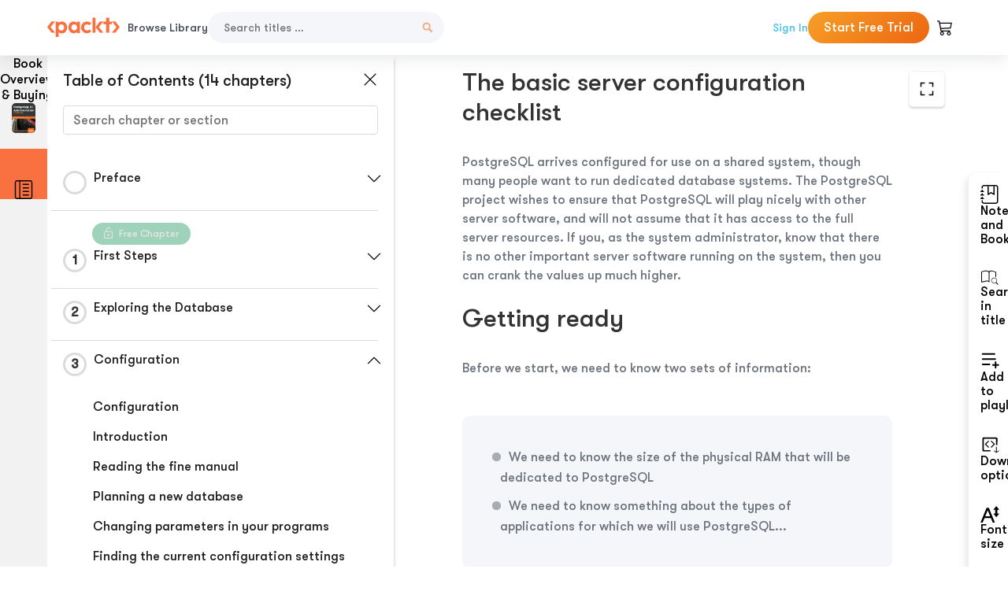

--- FILE ---
content_type: text/html; charset=UTF-8
request_url: https://subscription.packtpub.com/book/data/9781788474924/3/ch03lvl1sec38/the-basic-server-configuration-checklist
body_size: 24278
content:
<link rel="preconnect" href="https://static.packt-cdn.com" crossorigin>


<!DOCTYPE html>
<html lang="en">
<head>
    <meta charset="utf-8">
    <meta name="referrer" content="no-referrer-when-downgrade">
    <meta http-equiv="X-UA-Compatible" content="IE=edge">
    <meta name="viewport" content="width=device-width, initial-scale=1">
    
    <script>
        window.dataLayer = window.dataLayer || [];
        function gtag(){dataLayer.push(arguments);}

        gtag('consent', 'default', {
            'ad_user_data': 'denied',
            'ad_personalization': 'denied',
            'ad_storage': 'denied',
            'analytics_storage': 'denied',
            'region': ["AT", "BE", "BG", "HR", "CY", "CZ", "DK", "EE", "FI", "FR", "DE", "EL", "ES", "HU", "IE", "IS", "IT", "LI", "LV", "LT", "LU", "MT", "NL", "NO", "PL", "PT", "RO", "SK", "SI", "SE", "UK", "US-CA"]
        });
    </script>

    <title>Configuration | PostgreSQL 10 Administration Cookbook</title>
    <meta name="description" content="Configuration. A chapter from PostgreSQL 10 Administration Cookbook by " />
    <link rel="canonical" href="https://subscription.packtpub.com/book/data/9781788474924/3/ch03lvl1sec38/the-basic-server-configuration-checklist" />


    <meta name="robots" content="index,follow" />
    <link rel="preload" as="style" href="https://subscription.packtpub.com/rebuild/build/assets/subs-reader-6n3Hmdld.css" /><link rel="stylesheet" href="https://subscription.packtpub.com/rebuild/build/assets/subs-reader-6n3Hmdld.css" />        <link rel="modulepreload" href="https://subscription.packtpub.com/rebuild/build/assets/app-CykFrol4.js" /><script type="module" src="https://subscription.packtpub.com/rebuild/build/assets/app-CykFrol4.js"></script>
    <link rel="icon" href="/favicon.ico" sizes="48x48" >
<link rel="icon" href="/favicon.svg" sizes="any" type="image/svg+xml">
<link rel="apple-touch-icon" href="/apple-touch-icon.png"/>
    <style>
    @font-face {
        font-family: 'Outfit';
        font-style: normal;
        font-display: swap;
        src: local('Outfit'), url('https://subscription.packtpub.com/rebuild/build/assets/Outfit-VariableFont_wght-B-fmKU8E.woff2') format('woff2');
        font-weight: 100 1000;
    }

    * {
        font-family: 'Outfit', Arial, Helvetica, sans-serif;
        font-optical-sizing: auto;
        font-weight: 400;
        font-style: normal;
    }
</style>
            <style>
    @font-face {
        font-family:Walsheim;
        font-display: swap;
        src: url('https://subscription.packtpub.com/rebuild/build/assets/gt_walsheim_pro_regular-CYPdbqOU.woff2') format("woff2");
    }

    * {
        font-family: 'Walsheim', Arial, Helvetica, sans-serif;
        font-optical-sizing: auto;
        font-weight: 400;
        font-style: normal;
    }
</style>
        <!-- Open Graph Tags  -->
<meta property="og:url" content="https://subscription.packtpub.com/book/data/9781788474924/3/ch03lvl1sec38/the-basic-server-configuration-checklist" />
<meta property="og:site_name" content="Packt" />
<meta property="og:image" content="https://content.packt.com/B08758/cover_image.jpg" />
<meta property="og:image:secure_url" content="https://content.packt.com/B08758/cover_image.jpg" />
<meta property="og:title" content="Configuration | PostgreSQL 10 Administration Cookbook" />
<meta property="og:description" content="Configuration. A chapter from PostgreSQL 10 Administration Cookbook by " />

<!-- Twitter Tags  -->
<meta name="twitter:title" content="Configuration | PostgreSQL 10 Administration Cookbook" />
<meta name="twitter:description" content="Configuration. A chapter from PostgreSQL 10 Administration Cookbook by " />
    <!-- Twitter Card  -->
<meta name="twitter:card" content="summary" />
<meta name="twitter:site" content="@PacktPub" />
<meta name="twitter:creator" content="@PacktPub" />

<meta name="twitter:image" content="https://content.packt.com/B08758/cover_image.jpg" />

            <script>
            window.pageName = "subs-reader";
        </script>
                <script>
            window.packtPubBaseUrl = "https://www.packtpub.com/en-us";
        </script>
        
    <script>
        window.cartItems = [];
    </script>

    
    
    <script async src="https://91519dce225c6867.packtpub.com/gtag/js?id=G-Q4R8G7SJDK"></script>
    <script>
        window.dataLayer = window.dataLayer || [];
        function gtag(){dataLayer.push(arguments);}

        gtag('js', new Date());

        gtag('config', "G-Q4R8G7SJDK", {
            'server_container_url': 'https://91519dce225c6867.packtpub.com',
                    });

        gtag('consent', 'default', {
            'ad_user_data': 'denied',
            'ad_personalization': 'denied',
            'ad_storage': 'denied',
            'analytics_storage': 'denied',
            'region': ["AT", "BE", "BG", "HR", "CY", "CZ", "DK", "EE", "FI", "FR", "DE", "EL", "ES", "HU", "IE", "IS", "IT", "LI", "LV", "LT", "LU", "MT", "NL", "NO", "PL", "PT", "RO", "SK", "SI", "SE", "UK", "US-CA"]
        });

                                gtag('set', 'user_properties', {
                                'user_locale': 'en-us',
                                            });
            
                        gtag('config', 'G-Q4R8G7SJDK', {
                                'page_locale': 'en-us',
                'page_country': 'us',
                                'page_currency': 'USD'
            });
                    
        // Get GA4 session ID and client ID from gtag and send to backend
        (function() {
            const measurementId = "G-Q4R8G7SJDK";
            
            function setGACookies(sessionId, clientId) {
                if (sessionId) {
                    // Store session ID in cookie for backend access (30 minutes expiry - matches GA4 session timeout)
                    document.cookie = 'X-GA-Session-ID=' + encodeURIComponent(sessionId) + '; path=/; max-age=1800; SameSite=Lax';
                }
                
                if (clientId) {
                    // Store client ID in cookie (2 years expiry - matches GA4 client ID lifetime)
                    document.cookie = 'X-GA-Client-ID=' + encodeURIComponent(clientId) + '; path=/; max-age=63072000; SameSite=Lax';
                }
            }

            function getGAAnalyticsData() {
                // Wait for gtag to be ready
                if (typeof gtag === 'undefined') {
                    setTimeout(getGAAnalyticsData, 100);
                    return;
                }

                // Method 1: Try to get session_id and client_id using gtag('get')
                // Note: This may not work in all browsers/configurations, so we have fallbacks
                try {
                    gtag('get', measurementId, 'session_id', function(sessionId) {
                        gtag('get', measurementId, 'client_id', function(clientId) {
                            if (sessionId || clientId) {
                                setGACookies(sessionId, clientId);
                            } else {
                                // Fallback: Parse from _ga cookie
                                parseGACookies();
                            }
                        });
                    });
                } catch (e) {
                    // Fallback: Parse from cookies
                    parseGACookies();
                }
            }

            function parseGACookies() {
                // Fallback: Parse _ga cookie format: GA1.2.XXXXXXXXX.YYYYYYYYY
                // Where XXXXXXX is client ID and YYYYYYYY is session start time
                const gaCookie = document.cookie.split('; ').find(row => row.startsWith('_ga='));
                if (gaCookie) {
                    const gaValue = gaCookie.split('=')[1];
                    const parts = gaValue.split('.');
                    if (parts.length >= 4) {
                        // Client ID is parts[2] + parts[3]
                        const clientId = parts[2] + '.' + parts[3];
                        setGACookies(null, clientId);
                    }
                }

                // Also try _ga_<MEASUREMENT_ID> cookie which has more structured data
                const gaMeasurementCookie = document.cookie.split('; ').find(row => row.startsWith('_ga_' + measurementId.replace('G-', '') + '='));
                if (gaMeasurementCookie) {
                    try {
                        const cookieValue = gaMeasurementCookie.split('=')[1];
                        const decoded = decodeURIComponent(cookieValue);
                        // The cookie format is: GS1.1.<session_id>.<timestamp>
                        const cookieParts = decoded.split('.');
                        if (cookieParts.length >= 4) {
                            const sessionId = cookieParts[2];
                            setGACookies(sessionId, null);
                        }
                    } catch (e) {
                        // Ignore parsing errors
                    }
                }
            }

            // Get analytics data after gtag is initialized
            // Use a longer delay to ensure gtag is fully loaded
            if (document.readyState === 'loading') {
                document.addEventListener('DOMContentLoaded', function() {
                    setTimeout(getGAAnalyticsData, 1500);
                });
            } else {
                setTimeout(getGAAnalyticsData, 1500);
            }

            // Also try to capture session_id from gtag events as a backup
            // This fires when any gtag event is sent
            const originalGtag = window.gtag;
            if (originalGtag) {
                window.gtag = function() {
                    const args = Array.from(arguments);
                    // Check if this is an event that might contain session info
                    if (args[0] === 'event' || args[0] === 'config') {
                        // Try to extract session_id from the event
                        const config = args[2] || {};
                        if (config.session_id) {
                            setGACookies(config.session_id, config.client_id);
                        }
                    }
                    return originalGtag.apply(this, arguments);
                };
            }
        })();
    </script>
</head>

<body>
<div class="float-alert-container"></div>


<noscript>
        <iframe src="https://91519dce225c6867.packtpub.com/ns.html?id=GTM-N8ZG435Z" height="0" width="0" style="display:none;visibility:hidden"></iframe>
    </noscript>
<!-- End Google Tag Manager (noscript) -->
    <header class="header-sticky header full-width-container">
    <a href="https://subscription.packtpub.com" class="navbar-brand">
        <img src="/images/logo-new.svg" alt="Packt Logo" class="logo">
    </a>

    <div class="d-lg-inline navbar-nav desktop">
        <a href="https://subscription.packtpub.com/search" class="nav-link">
            Browse Library
        </a>
    </div>
    <form action="https://subscription.packtpub.com/search"
          class="d-flex form header-search-form desktop">
        <input required="" name="query" placeholder="Search titles …" type="text"
               class="mr-sm-2 form-control form-input" data-sharkid="__0">
        <button type="submit" class="header-search-form-btn">
            <img
    src="https://subscription.packtpub.com/rebuild/build/assets/search-BIeXIed5.svg"
    class="svg-icon icon icon-1"
    
    alt="Search icon"
/>
        </button>
    </form>

    
        <a href="https://www.packtpub.com/login?returnUrl=https://subscription.packtpub.com/book/data/9781788474924/3/ch03lvl1sec38/the-basic-server-configuration-checklist" rel="nofollow"
           class="nav-link auth-btn style-1 ml-auto desktop">
            Sign In
        </a>

                    <a href="https://www.packtpub.com/checkout-subscription/packt-subscription-monthly?freetrial=true" rel="nofollow"
               class="start-free-trial-btn subs-btn subs-btn-primary-gradient subs-btn-rounded desktop">
                Start Free Trial
            </a>
        
    
    <div class="header-searchbar-collapse collapse">
        <form action="https://subscription.packtpub.com/search" class="d-flex form header-search-form">
            <input required="" name="query" placeholder="Search titles …" type="text"
                   class="mr-sm-2 form-control form-input">
            <button type="submit" class="header-search-form-btn">
                <img
    src="https://subscription.packtpub.com/rebuild/build/assets/search-BIeXIed5.svg"
    class="svg-icon icon icon-1"
    
    alt="Search icon"
/>
            </button>
        </form>
    </div>

    <div
        class="nav-row navbar-nav mobile-search-parent device"
        data-toggle="header-searchbar-collapse"
        data-toggle-override="collapse"
        data-toggle-event="click"
        data-add-class-on-outside-click="collapse"
    >
        <img
    src="https://subscription.packtpub.com/rebuild/build/assets/close-BX_BCJyJ.svg"
    class="svg-icon icon switch-icon"
    
    alt="Close icon"
/>
        <img
    src="https://subscription.packtpub.com/rebuild/build/assets/search-BIeXIed5.svg"
    class="svg-icon icon default-icon"
    
    alt="Search icon"
/>
    </div>

    
        <div
            class="cart-btn-parent"
            data-toggle="header-cart-dropdown"
            data-add-class-on-outside-click="d-none"
        >
            <div class="btn-content">
                <img
    src="https://subscription.packtpub.com/rebuild/build/assets/cart-LNtEc-og.svg"
    class="svg-icon icon"
    
    alt="Account"
/>
                            </div>
            <ul class="dropdown-menu dropdown-menu-right header-cart-dropdown d-none">
    <div class="card">
        <div class="card-header">
            <div class="label">My Cart</div>
                    </div>

                    <div class="card-body empty-items">
                <div class="empty-label">Your cart is empty!</div>
            </div>
        
    </div>
</ul>
        </div>

    
    
    <div class="navbar-collapse collapse">
        <a href="https://subscription.packtpub.com/search" class="nav-link">
            Browse Library
        </a>
                    <a href="https://www.packtpub.com/login?returnUrl=https://subscription.packtpub.com/book/data/9781788474924/3/ch03lvl1sec38/the-basic-server-configuration-checklist" rel="nofollow"
               class="style-1 nav-link auth-btn">
                Sign In
            </a>
                            <a href="https://www.packtpub.com/checkout-subscription/packt-subscription-monthly?freetrial=true" rel="nofollow"
                   class="subs-btn subs-btn-primary-gradient subs-btn-rounded start-free-trial-btn">
                    Start Free Trial
                </a>
                        </div>

    <button
        class="navbar-toggler device"
        data-toggle="navbar-collapse"
        data-toggle-override="collapse"
        data-toggle-event="click"
        data-add-class-on-outside-click="collapse"
    >
        <img
    src="https://subscription.packtpub.com/rebuild/build/assets/close-BX_BCJyJ.svg"
    class="svg-icon icon switch-icon"
    
    alt="Close icon"
/>
        <img
    src="https://subscription.packtpub.com/rebuild/build/assets/navbar-menu-DmFh5blr.svg"
    class="svg-icon icon default-icon"
    
    alt="Icon"
/>
    </button>

    <div id="add-to-playlist" class="rebuild-modal  d-none" data-has-errors="">
    <div class="rebuild-modal-content ">
        <div class="rebuild-modal-content-header">
                <h3 class="rebuild-modal-title m-0 add-to-playlist-title">Add to playlist</h3>
    <h3 class="rebuild-modal-title m-0 create-playlist-title d-none">Create a Playlist</h3>
            <img
    src="https://subscription.packtpub.com/rebuild/build/assets/close-BX_BCJyJ.svg"
    class="svg-icon icon icon-4"
    data-modal-close="add-to-playlist"
    alt="Modal Close icon"
/>
       </div>
        <div class="rebuild-modal-content-body scrollbar">
                        <div class="logged-out-message">
            You need to login to use this feature.
        </div>
            </div>
            </div>
</div>
    </header>


    <div class="reader-page">
        <div id="main" class="hidden-sidebar">
            <div class="lhs-tabs-container">
    <ul class="lhs-tabs">
        <li id="tab-overview" data-target="overview" class="lhs-tabs-toggle">
            <span class="inline-tooltip right">Book Overview & Buying</span>
                        <img src="https://content.packt.com/B08758/cover_image.jpg"
     alt="PostgreSQL 10 Administration Cookbook"
     srcset="https://content.packt.com/_/image/xsmall/B08758/cover_image.jpg 40w, https://content.packt.com/_/image/small/B08758/cover_image.jpg 60w, https://content.packt.com/_/image/medium/B08758/cover_image.jpg 80w, https://content.packt.com/_/image/large/B08758/cover_image.jpg 100w, https://content.packt.com/_/image/xlarge/B08758/cover_image.jpg 150w, https://content.packt.com/_/image/xxlarge/B08758/cover_image.jpg 200w, https://content.packt.com/_/image/original/B08758/cover_image.jpg 810w"
     sizes="30px"
     width="30"
     height="38"
     class="rounded-1"
     loading="lazy"
     fetchpriority="auto"
     onerror="this.onerror=null;this.srcset='';this.src='https://static.packt-cdn.com/assets/images/Packt-iPad-Logos_250x308.png'"
>
        </li>
        <li id="tab-toc" data-target="toc" class="lhs-tabs-toggle">
            <span class="inline-tooltip right">Table Of Contents</span>
            <img
    src="https://subscription.packtpub.com/rebuild/build/assets/new-toc-BUwxm80z.svg"
    class="svg-icon icon icon-4"
    
    alt="Toc"
/>
        </li>
            </ul>
    <div class="lhs-tabs-content">
        <section class="overview-panel lhs-tabs-panel">
    <div class="overview scroll-area" data-simplebar>
        <div class="overview-header desktop">
            <div class="overview-header__img-container">
                                <img src="https://content.packt.com/B08758/cover_image.jpg"
     alt="PostgreSQL 10 Administration Cookbook"
     srcset="https://content.packt.com/_/image/xsmall/B08758/cover_image.jpg 40w, https://content.packt.com/_/image/small/B08758/cover_image.jpg 60w, https://content.packt.com/_/image/medium/B08758/cover_image.jpg 80w, https://content.packt.com/_/image/large/B08758/cover_image.jpg 100w, https://content.packt.com/_/image/xlarge/B08758/cover_image.jpg 150w, https://content.packt.com/_/image/xxlarge/B08758/cover_image.jpg 200w, https://content.packt.com/_/image/original/B08758/cover_image.jpg 810w"
     sizes="60px"
     width="60"
     height="74"
     class="rounded-1"
     loading="lazy"
     fetchpriority="auto"
     onerror="this.onerror=null;this.srcset='';this.src='https://static.packt-cdn.com/assets/images/Packt-iPad-Logos_250x308.png'"
>
            </div>
            <div class="overview-header__info-container">
                <div class="title-container">
                    <h4 id="bookTitle" class="title" data-book-title="PostgreSQL 10 Administration Cookbook">PostgreSQL 10 Administration Cookbook
                                                    - Fourth Edition
                                            </h4>
                    
                </div>
                <div id="customerReviews" class="customer-reviews ">
                    <div>
                                            </div>
                </div>
                <div class="overview-header__info-container-buttons">
                                            
                        <div class="overview__buy-button">
    <a
            href="https://www.packtpub.com/product/postgresql-10-administration-cookbook/9781788474924"
            target="_blank"
            id="buy-button"
            title="Buy this Book"
    >
        Buy this Book
    </a>
</div>
                                    </div>
            </div>
            <div class="panel__close">
    <img
    src="https://subscription.packtpub.com/rebuild/build/assets/close-BX_BCJyJ.svg"
    class="svg-icon icon icon-3"
    
    alt="close"
/>
</div>
<div class="panel__close white">
    <img
    src="https://subscription.packtpub.com/rebuild/build/assets/close-white-DMS8wjWH.svg"
    class="svg-icon icon icon-3"
    
    alt="close"
/>
</div>
        </div>
        <div class="overview-header mobile">
            <div class="overview-header__info-wrap">
                <div class="title-container-mobile">
                                        <img src="https://content.packt.com/B08758/cover_image.jpg"
     alt="PostgreSQL 10 Administration Cookbook"
     srcset="https://content.packt.com/_/image/xsmall/B08758/cover_image.jpg 40w, https://content.packt.com/_/image/small/B08758/cover_image.jpg 60w, https://content.packt.com/_/image/medium/B08758/cover_image.jpg 80w, https://content.packt.com/_/image/large/B08758/cover_image.jpg 100w, https://content.packt.com/_/image/xlarge/B08758/cover_image.jpg 150w, https://content.packt.com/_/image/xxlarge/B08758/cover_image.jpg 200w, https://content.packt.com/_/image/original/B08758/cover_image.jpg 810w"
     sizes="60px"
     width="60"
     height="74"
     class="small-book-image"
     loading="lazy"
     fetchpriority="auto"
     onerror="this.onerror=null;this.srcset='';this.src='https://static.packt-cdn.com/assets/images/Packt-iPad-Logos_250x308.png'"
>

                    <div class="flex-column">
                        <h4 class="title">PostgreSQL 10 Administration Cookbook</h4>
                        <div id="customerReviews" class="customer-reviews ">
                            <div>
                                
                            </div>
                        </div>

                    </div>
                </div>
                                <div class="panel__close">
    <svg fill="none" viewBox="0 0 24 24" height="24" width="24" xmlns="http://www.w3.org/2000/svg"
        class="close-btn">
        <path xmlns="http://www.w3.org/2000/svg"
            d="M6.96967 6.96967C7.26256 6.67678 7.73744 6.67678 8.03033 6.96967L12 10.9393L15.9697 6.96967C16.2626 6.67678 16.7374 6.67678 17.0303 6.96967C17.3232 7.26256 17.3232 7.73744 17.0303 8.03033L13.0607 12L17.0303 15.9697C17.3232 16.2626 17.3232 16.7374 17.0303 17.0303C16.7374 17.3232 16.2626 17.3232 15.9697 17.0303L12 13.0607L8.03033 17.0303C7.73744 17.3232 7.26256 17.3232 6.96967 17.0303C6.67678 16.7374 6.67678 16.2626 6.96967 15.9697L10.9393 12L6.96967 8.03033C6.67678 7.73744 6.67678 7.26256 6.96967 6.96967Z"
            fill="#202020"></path>
    </svg>
</div>
            </div>
            <div class="overview-header__info-container-buttons">
                
                                    <div class="overview__buy-button">
    <a
            href="https://www.packtpub.com/product/postgresql-10-administration-cookbook/9781788474924"
            target="_blank"
            id="buy-button"
            title="Buy this Book"
    >
        Buy this Book
    </a>
</div>
                            </div>
        </div>
        <div class="overview-content">
            <h4 class="overview-content__title">Overview of this book</h4>
            <div class="contentfull-block">PostgreSQL is a powerful, open source database management system with an enviable reputation for high performance and stability. With many new features in its arsenal, PostgreSQL 10 allows users to scale up their PostgreSQL infrastructure. This book takes a step-by-step, recipe-based approach to effective PostgreSQL administration.

Throughout this book, you will be introduced to these new features such as logical replication, native table partitioning, additional query parallelism, and much more. You will learn how to tackle a variety of problems that are basically the pain points for any database administrator - from creating tables to managing views, from improving performance to securing your database. More importantly, the book pays special attention to topics such as monitoring roles, backup, and recovery of your PostgreSQL 10 database, ensuring high availability, concurrency, and replication.

By the end of this book, you will know everything you need to know to be the go-to PostgreSQL expert in your organization.</div>
        </div>
    </div>
</section>
        <section class="toc-panel lhs-tabs-panel">
    <section class="scroll-area" data-simplebar>
        <div class="toc-panel__wrapper">
            <div class="toc-panel__header">
                <div class="toc-panel__header__title">
                    Table of Contents (<span class="chapter-count">14</span> chapters)
                </div>
                <div class="panel__close">
    <img
    src="https://subscription.packtpub.com/rebuild/build/assets/close-BX_BCJyJ.svg"
    class="svg-icon icon icon-3"
    
    alt="close"
/>
</div>
<div class="panel__close white">
    <img
    src="https://subscription.packtpub.com/rebuild/build/assets/close-white-DMS8wjWH.svg"
    class="svg-icon icon icon-3"
    
    alt="close"
/>
</div>
            </div>
            <div class="toc-search">
                <div class="form-group toc-search__form">
                    <input type="email" placeholder="Search chapter or section" class="form-control toc-search__form__input" data-toc-search>
                    <span class="clear-search">
                    <img
    src="https://subscription.packtpub.com/rebuild/build/assets/close-BX_BCJyJ.svg"
    class="svg-icon icon icon-2"
    
    alt="close"
/>
                    </span>
                </div>
            </div>
        </div>
        <div toc-data-auth="" class="toc-panel__contents">
                            <div class="toc-panel__contents__chapter" data-chapter-id="pref">
                                        <div class="toc-panel__contents__chapter__header">
                        <div class="toc-panel__contents__chapter__header__content">
                            <div class="toc-panel__contents__chapter__header__tracker">
                                <div class="circular-progress">
                                    <svg width="30" height="30">
                                        <circle cx="15" cy="15" r="13.5" stroke-width="3" class="progress-background">
                                        </circle>
                                        <circle cx="15" cy="15" r="13.5" stroke-width="3"
                                                stroke-dasharray="84.82300164692441" stroke-dashoffset="84.82300164692441"
                                                class="progress"></circle>
                                        <text x="15" y="15" class="percentage">
                                                                                    </text>
                                    </svg>
                                </div>
                            </div>
                            <div class="toc-panel__contents__chapter__header--title">
                                Preface
                                <div class="toc-panel__contents__chapter__header--title-progress d-none">
                                    <span class="status"></span>
                                    <span class="out-of"></span>
                                    <span class="percentage"></span>
                                </div>
                            </div>
                        </div>
                        <div class="toc-panel__contents__chapter__header__dropdown--icon">
                                                        <img
    src="https://subscription.packtpub.com/rebuild/build/assets/chevron-down-grey-D1AYdVO8.svg"
    class="svg-icon icon icon-3"
    aria-expanded="false" href="#sectionCollapse0" role="button"
    alt="chevron up"
/>
                                                    </div>
                    </div>
                    <div data-target="#sectionCollapse0" aria-expanded="true"
                         class="toc-panel__contents__chapter__section__dropdown ">
                        <div class="toc-panel__contents__chapter__section__dropdown__sections">
                                                            <div
                                    data-section-id="preflvl1sec01"
                                    class="toc-panel__contents__chapter__section__dropdown__sections__title ">
                                    <div class="toc-panel__contents__chapter__section__dropdown__sections__title--progress">
                                        <img
    src="https://subscription.packtpub.com/rebuild/build/assets/check-BpIpel2p.svg"
    class="svg-icon icon check-icon"
    
    alt="Icon"
/>
                                    </div>
                                                                            <a href="https://subscription.packtpub.com/book/data/9781788474924/pref/preflvl1sec01/preface">Preface</a>
                                                                    </div>
                                                            <div
                                    data-section-id="preflvl1sec02"
                                    class="toc-panel__contents__chapter__section__dropdown__sections__title ">
                                    <div class="toc-panel__contents__chapter__section__dropdown__sections__title--progress">
                                        <img
    src="https://subscription.packtpub.com/rebuild/build/assets/check-BpIpel2p.svg"
    class="svg-icon icon check-icon"
    
    alt="Icon"
/>
                                    </div>
                                                                            <a href="https://subscription.packtpub.com/book/data/9781788474924/pref/preflvl1sec02/who-this-book-is-for">Who this book is for</a>
                                                                    </div>
                                                            <div
                                    data-section-id="preflvl1sec03"
                                    class="toc-panel__contents__chapter__section__dropdown__sections__title ">
                                    <div class="toc-panel__contents__chapter__section__dropdown__sections__title--progress">
                                        <img
    src="https://subscription.packtpub.com/rebuild/build/assets/check-BpIpel2p.svg"
    class="svg-icon icon check-icon"
    
    alt="Icon"
/>
                                    </div>
                                                                            <a href="https://subscription.packtpub.com/book/data/9781788474924/pref/preflvl1sec03/what-this-book-covers">What this book covers</a>
                                                                    </div>
                                                            <div
                                    data-section-id="preflvl1sec04"
                                    class="toc-panel__contents__chapter__section__dropdown__sections__title ">
                                    <div class="toc-panel__contents__chapter__section__dropdown__sections__title--progress">
                                        <img
    src="https://subscription.packtpub.com/rebuild/build/assets/check-BpIpel2p.svg"
    class="svg-icon icon check-icon"
    
    alt="Icon"
/>
                                    </div>
                                                                            <a href="https://subscription.packtpub.com/book/data/9781788474924/pref/preflvl1sec04/to-get-the-most-out-of-this-book">To get the most out of this book</a>
                                                                    </div>
                                                            <div
                                    data-section-id="preflvl1sec05"
                                    class="toc-panel__contents__chapter__section__dropdown__sections__title ">
                                    <div class="toc-panel__contents__chapter__section__dropdown__sections__title--progress">
                                        <img
    src="https://subscription.packtpub.com/rebuild/build/assets/check-BpIpel2p.svg"
    class="svg-icon icon check-icon"
    
    alt="Icon"
/>
                                    </div>
                                                                            <a href="https://subscription.packtpub.com/book/data/9781788474924/pref/preflvl1sec05/sections">Sections</a>
                                                                    </div>
                                                            <div
                                    data-section-id="preflvl1sec06"
                                    class="toc-panel__contents__chapter__section__dropdown__sections__title ">
                                    <div class="toc-panel__contents__chapter__section__dropdown__sections__title--progress">
                                        <img
    src="https://subscription.packtpub.com/rebuild/build/assets/check-BpIpel2p.svg"
    class="svg-icon icon check-icon"
    
    alt="Icon"
/>
                                    </div>
                                                                            <a href="https://subscription.packtpub.com/book/data/9781788474924/pref/preflvl1sec06/get-in-touch">Get in touch</a>
                                                                    </div>
                                                    </div>
                    </div>
                </div>
                            <div class="toc-panel__contents__chapter" data-chapter-id="1">
                                            <div class="free-chapter-parent">
                    <span class="free-chapter">
                        <img src="/images/lock-close.svg" class="svg-icon" alt="Lock" />
                        <span class="text">Free Chapter</span>
                    </span>
                        </div>
                                        <div class="toc-panel__contents__chapter__header">
                        <div class="toc-panel__contents__chapter__header__content">
                            <div class="toc-panel__contents__chapter__header__tracker">
                                <div class="circular-progress">
                                    <svg width="30" height="30">
                                        <circle cx="15" cy="15" r="13.5" stroke-width="3" class="progress-background">
                                        </circle>
                                        <circle cx="15" cy="15" r="13.5" stroke-width="3"
                                                stroke-dasharray="84.82300164692441" stroke-dashoffset="84.82300164692441"
                                                class="progress"></circle>
                                        <text x="15" y="15" class="percentage">
                                                                                            1
                                                                                    </text>
                                    </svg>
                                </div>
                            </div>
                            <div class="toc-panel__contents__chapter__header--title">
                                First Steps
                                <div class="toc-panel__contents__chapter__header--title-progress d-none">
                                    <span class="status"></span>
                                    <span class="out-of"></span>
                                    <span class="percentage"></span>
                                </div>
                            </div>
                        </div>
                        <div class="toc-panel__contents__chapter__header__dropdown--icon">
                                                        <img
    src="https://subscription.packtpub.com/rebuild/build/assets/chevron-down-grey-D1AYdVO8.svg"
    class="svg-icon icon icon-3"
    aria-expanded="false" href="#sectionCollapse1" role="button"
    alt="chevron up"
/>
                                                    </div>
                    </div>
                    <div data-target="#sectionCollapse1" aria-expanded="true"
                         class="toc-panel__contents__chapter__section__dropdown ">
                        <div class="toc-panel__contents__chapter__section__dropdown__sections">
                                                            <div
                                    data-section-id="ch01lvl1sec01"
                                    class="toc-panel__contents__chapter__section__dropdown__sections__title ">
                                    <div class="toc-panel__contents__chapter__section__dropdown__sections__title--progress">
                                        <img
    src="https://subscription.packtpub.com/rebuild/build/assets/check-BpIpel2p.svg"
    class="svg-icon icon check-icon"
    
    alt="Icon"
/>
                                    </div>
                                                                            <a href="https://subscription.packtpub.com/book/data/9781788474924/1/ch01lvl1sec01/first-steps">First Steps</a>
                                                                    </div>
                                                            <div
                                    data-section-id="ch01lvl1sec02"
                                    class="toc-panel__contents__chapter__section__dropdown__sections__title ">
                                    <div class="toc-panel__contents__chapter__section__dropdown__sections__title--progress">
                                        <img
    src="https://subscription.packtpub.com/rebuild/build/assets/check-BpIpel2p.svg"
    class="svg-icon icon check-icon"
    
    alt="Icon"
/>
                                    </div>
                                                                            <a href="https://subscription.packtpub.com/book/data/9781788474924/1/ch01lvl1sec02/introduction">Introduction</a>
                                                                    </div>
                                                            <div
                                    data-section-id="ch01lvl1sec03"
                                    class="toc-panel__contents__chapter__section__dropdown__sections__title ">
                                    <div class="toc-panel__contents__chapter__section__dropdown__sections__title--progress">
                                        <img
    src="https://subscription.packtpub.com/rebuild/build/assets/check-BpIpel2p.svg"
    class="svg-icon icon check-icon"
    
    alt="Icon"
/>
                                    </div>
                                                                            <a href="https://subscription.packtpub.com/book/data/9781788474924/1/ch01lvl1sec03/getting-postgresql">Getting PostgreSQL</a>
                                                                    </div>
                                                            <div
                                    data-section-id="ch01lvl1sec04"
                                    class="toc-panel__contents__chapter__section__dropdown__sections__title ">
                                    <div class="toc-panel__contents__chapter__section__dropdown__sections__title--progress">
                                        <img
    src="https://subscription.packtpub.com/rebuild/build/assets/check-BpIpel2p.svg"
    class="svg-icon icon check-icon"
    
    alt="Icon"
/>
                                    </div>
                                                                            <a href="https://subscription.packtpub.com/book/data/9781788474924/1/ch01lvl1sec04/connecting-to-the-postgresql-server">Connecting to the PostgreSQL server</a>
                                                                    </div>
                                                            <div
                                    data-section-id="ch01lvl1sec05"
                                    class="toc-panel__contents__chapter__section__dropdown__sections__title ">
                                    <div class="toc-panel__contents__chapter__section__dropdown__sections__title--progress">
                                        <img
    src="https://subscription.packtpub.com/rebuild/build/assets/check-BpIpel2p.svg"
    class="svg-icon icon check-icon"
    
    alt="Icon"
/>
                                    </div>
                                                                            <a href="https://subscription.packtpub.com/book/data/9781788474924/1/ch01lvl1sec05/enabling-access-for-networkremote-users">Enabling access for network/remote users</a>
                                                                    </div>
                                                            <div
                                    data-section-id="ch01lvl1sec06"
                                    class="toc-panel__contents__chapter__section__dropdown__sections__title ">
                                    <div class="toc-panel__contents__chapter__section__dropdown__sections__title--progress">
                                        <img
    src="https://subscription.packtpub.com/rebuild/build/assets/check-BpIpel2p.svg"
    class="svg-icon icon check-icon"
    
    alt="Icon"
/>
                                    </div>
                                                                            <a href="https://subscription.packtpub.com/book/data/9781788474924/1/ch01lvl1sec06/using-graphical-administration-tools">Using graphical administration tools</a>
                                                                    </div>
                                                            <div
                                    data-section-id="ch01lvl1sec07"
                                    class="toc-panel__contents__chapter__section__dropdown__sections__title ">
                                    <div class="toc-panel__contents__chapter__section__dropdown__sections__title--progress">
                                        <img
    src="https://subscription.packtpub.com/rebuild/build/assets/check-BpIpel2p.svg"
    class="svg-icon icon check-icon"
    
    alt="Icon"
/>
                                    </div>
                                                                            <a href="https://subscription.packtpub.com/book/data/9781788474924/1/ch01lvl1sec07/omnidb">OmniDB</a>
                                                                    </div>
                                                            <div
                                    data-section-id="ch01lvl1sec08"
                                    class="toc-panel__contents__chapter__section__dropdown__sections__title ">
                                    <div class="toc-panel__contents__chapter__section__dropdown__sections__title--progress">
                                        <img
    src="https://subscription.packtpub.com/rebuild/build/assets/check-BpIpel2p.svg"
    class="svg-icon icon check-icon"
    
    alt="Icon"
/>
                                    </div>
                                                                            <a href="https://subscription.packtpub.com/book/data/9781788474924/1/ch01lvl1sec08/using-the-psql-query-and-scripting-tool">Using the psql query and scripting tool</a>
                                                                    </div>
                                                            <div
                                    data-section-id="ch01lvl1sec09"
                                    class="toc-panel__contents__chapter__section__dropdown__sections__title ">
                                    <div class="toc-panel__contents__chapter__section__dropdown__sections__title--progress">
                                        <img
    src="https://subscription.packtpub.com/rebuild/build/assets/check-BpIpel2p.svg"
    class="svg-icon icon check-icon"
    
    alt="Icon"
/>
                                    </div>
                                                                            <a href="https://subscription.packtpub.com/book/data/9781788474924/1/ch01lvl1sec09/changing-your-password-securely">Changing your password securely</a>
                                                                    </div>
                                                            <div
                                    data-section-id="ch01lvl1sec10"
                                    class="toc-panel__contents__chapter__section__dropdown__sections__title ">
                                    <div class="toc-panel__contents__chapter__section__dropdown__sections__title--progress">
                                        <img
    src="https://subscription.packtpub.com/rebuild/build/assets/check-BpIpel2p.svg"
    class="svg-icon icon check-icon"
    
    alt="Icon"
/>
                                    </div>
                                                                            <a href="https://subscription.packtpub.com/book/data/9781788474924/1/ch01lvl1sec10/avoiding-hardcoding-your-password">Avoiding hardcoding your password</a>
                                                                    </div>
                                                            <div
                                    data-section-id="ch01lvl1sec11"
                                    class="toc-panel__contents__chapter__section__dropdown__sections__title ">
                                    <div class="toc-panel__contents__chapter__section__dropdown__sections__title--progress">
                                        <img
    src="https://subscription.packtpub.com/rebuild/build/assets/check-BpIpel2p.svg"
    class="svg-icon icon check-icon"
    
    alt="Icon"
/>
                                    </div>
                                                                            <a href="https://subscription.packtpub.com/book/data/9781788474924/1/ch01lvl1sec11/using-a-connection-service-file">Using a connection service file</a>
                                                                    </div>
                                                            <div
                                    data-section-id="ch01lvl1sec12"
                                    class="toc-panel__contents__chapter__section__dropdown__sections__title ">
                                    <div class="toc-panel__contents__chapter__section__dropdown__sections__title--progress">
                                        <img
    src="https://subscription.packtpub.com/rebuild/build/assets/check-BpIpel2p.svg"
    class="svg-icon icon check-icon"
    
    alt="Icon"
/>
                                    </div>
                                                                            <a href="https://subscription.packtpub.com/book/data/9781788474924/1/ch01lvl1sec12/troubleshooting-a-failed-connection">Troubleshooting a failed connection</a>
                                                                    </div>
                                                    </div>
                    </div>
                </div>
                            <div class="toc-panel__contents__chapter" data-chapter-id="2">
                                        <div class="toc-panel__contents__chapter__header">
                        <div class="toc-panel__contents__chapter__header__content">
                            <div class="toc-panel__contents__chapter__header__tracker">
                                <div class="circular-progress">
                                    <svg width="30" height="30">
                                        <circle cx="15" cy="15" r="13.5" stroke-width="3" class="progress-background">
                                        </circle>
                                        <circle cx="15" cy="15" r="13.5" stroke-width="3"
                                                stroke-dasharray="84.82300164692441" stroke-dashoffset="84.82300164692441"
                                                class="progress"></circle>
                                        <text x="15" y="15" class="percentage">
                                                                                            2
                                                                                    </text>
                                    </svg>
                                </div>
                            </div>
                            <div class="toc-panel__contents__chapter__header--title">
                                Exploring the Database
                                <div class="toc-panel__contents__chapter__header--title-progress d-none">
                                    <span class="status"></span>
                                    <span class="out-of"></span>
                                    <span class="percentage"></span>
                                </div>
                            </div>
                        </div>
                        <div class="toc-panel__contents__chapter__header__dropdown--icon">
                                                        <img
    src="https://subscription.packtpub.com/rebuild/build/assets/chevron-down-grey-D1AYdVO8.svg"
    class="svg-icon icon icon-3"
    aria-expanded="false" href="#sectionCollapse2" role="button"
    alt="chevron up"
/>
                                                    </div>
                    </div>
                    <div data-target="#sectionCollapse2" aria-expanded="true"
                         class="toc-panel__contents__chapter__section__dropdown ">
                        <div class="toc-panel__contents__chapter__section__dropdown__sections">
                                                            <div
                                    data-section-id="ch02lvl1sec13"
                                    class="toc-panel__contents__chapter__section__dropdown__sections__title ">
                                    <div class="toc-panel__contents__chapter__section__dropdown__sections__title--progress">
                                        <img
    src="https://subscription.packtpub.com/rebuild/build/assets/check-BpIpel2p.svg"
    class="svg-icon icon check-icon"
    
    alt="Icon"
/>
                                    </div>
                                                                            <a href="https://subscription.packtpub.com/book/data/9781788474924/2/ch02lvl1sec13/exploring-the-database">Exploring the Database</a>
                                                                    </div>
                                                            <div
                                    data-section-id="ch02lvl1sec14"
                                    class="toc-panel__contents__chapter__section__dropdown__sections__title ">
                                    <div class="toc-panel__contents__chapter__section__dropdown__sections__title--progress">
                                        <img
    src="https://subscription.packtpub.com/rebuild/build/assets/check-BpIpel2p.svg"
    class="svg-icon icon check-icon"
    
    alt="Icon"
/>
                                    </div>
                                                                            <a href="https://subscription.packtpub.com/book/data/9781788474924/2/ch02lvl1sec14/introduction">Introduction</a>
                                                                    </div>
                                                            <div
                                    data-section-id="ch02lvl1sec15"
                                    class="toc-panel__contents__chapter__section__dropdown__sections__title ">
                                    <div class="toc-panel__contents__chapter__section__dropdown__sections__title--progress">
                                        <img
    src="https://subscription.packtpub.com/rebuild/build/assets/check-BpIpel2p.svg"
    class="svg-icon icon check-icon"
    
    alt="Icon"
/>
                                    </div>
                                                                            <a href="https://subscription.packtpub.com/book/data/9781788474924/2/ch02lvl1sec15/what-version-is-the-server">What version is the server?</a>
                                                                    </div>
                                                            <div
                                    data-section-id="ch02lvl1sec16"
                                    class="toc-panel__contents__chapter__section__dropdown__sections__title ">
                                    <div class="toc-panel__contents__chapter__section__dropdown__sections__title--progress">
                                        <img
    src="https://subscription.packtpub.com/rebuild/build/assets/check-BpIpel2p.svg"
    class="svg-icon icon check-icon"
    
    alt="Icon"
/>
                                    </div>
                                                                            <a href="https://subscription.packtpub.com/book/data/9781788474924/2/ch02lvl1sec16/what-is-the-server-uptime">What is the server uptime?</a>
                                                                    </div>
                                                            <div
                                    data-section-id="ch02lvl1sec17"
                                    class="toc-panel__contents__chapter__section__dropdown__sections__title ">
                                    <div class="toc-panel__contents__chapter__section__dropdown__sections__title--progress">
                                        <img
    src="https://subscription.packtpub.com/rebuild/build/assets/check-BpIpel2p.svg"
    class="svg-icon icon check-icon"
    
    alt="Icon"
/>
                                    </div>
                                                                            <a href="https://subscription.packtpub.com/book/data/9781788474924/2/ch02lvl1sec17/locating-the-database-server-files">Locating the database server files</a>
                                                                    </div>
                                                            <div
                                    data-section-id="ch02lvl1sec18"
                                    class="toc-panel__contents__chapter__section__dropdown__sections__title ">
                                    <div class="toc-panel__contents__chapter__section__dropdown__sections__title--progress">
                                        <img
    src="https://subscription.packtpub.com/rebuild/build/assets/check-BpIpel2p.svg"
    class="svg-icon icon check-icon"
    
    alt="Icon"
/>
                                    </div>
                                                                            <a href="https://subscription.packtpub.com/book/data/9781788474924/2/ch02lvl1sec18/locating-the-database-servers-message-log">Locating the database server's message log</a>
                                                                    </div>
                                                            <div
                                    data-section-id="ch02lvl1sec19"
                                    class="toc-panel__contents__chapter__section__dropdown__sections__title ">
                                    <div class="toc-panel__contents__chapter__section__dropdown__sections__title--progress">
                                        <img
    src="https://subscription.packtpub.com/rebuild/build/assets/check-BpIpel2p.svg"
    class="svg-icon icon check-icon"
    
    alt="Icon"
/>
                                    </div>
                                                                            <a href="https://subscription.packtpub.com/book/data/9781788474924/2/ch02lvl1sec19/locating-the-databases-system-identifier">Locating the database's system identifier</a>
                                                                    </div>
                                                            <div
                                    data-section-id="ch02lvl1sec20"
                                    class="toc-panel__contents__chapter__section__dropdown__sections__title ">
                                    <div class="toc-panel__contents__chapter__section__dropdown__sections__title--progress">
                                        <img
    src="https://subscription.packtpub.com/rebuild/build/assets/check-BpIpel2p.svg"
    class="svg-icon icon check-icon"
    
    alt="Icon"
/>
                                    </div>
                                                                            <a href="https://subscription.packtpub.com/book/data/9781788474924/2/ch02lvl1sec20/listing-databases-on-this-database-server">Listing databases on this database server</a>
                                                                    </div>
                                                            <div
                                    data-section-id="ch02lvl1sec21"
                                    class="toc-panel__contents__chapter__section__dropdown__sections__title ">
                                    <div class="toc-panel__contents__chapter__section__dropdown__sections__title--progress">
                                        <img
    src="https://subscription.packtpub.com/rebuild/build/assets/check-BpIpel2p.svg"
    class="svg-icon icon check-icon"
    
    alt="Icon"
/>
                                    </div>
                                                                            <a href="https://subscription.packtpub.com/book/data/9781788474924/2/ch02lvl1sec21/how-many-tables-are-there-in-a-database">How many tables are there in a database?</a>
                                                                    </div>
                                                            <div
                                    data-section-id="ch02lvl1sec22"
                                    class="toc-panel__contents__chapter__section__dropdown__sections__title ">
                                    <div class="toc-panel__contents__chapter__section__dropdown__sections__title--progress">
                                        <img
    src="https://subscription.packtpub.com/rebuild/build/assets/check-BpIpel2p.svg"
    class="svg-icon icon check-icon"
    
    alt="Icon"
/>
                                    </div>
                                                                            <a href="https://subscription.packtpub.com/book/data/9781788474924/2/ch02lvl1sec22/how-much-disk-space-does-a-database-use">How much disk space does a database use?</a>
                                                                    </div>
                                                            <div
                                    data-section-id="ch02lvl1sec23"
                                    class="toc-panel__contents__chapter__section__dropdown__sections__title ">
                                    <div class="toc-panel__contents__chapter__section__dropdown__sections__title--progress">
                                        <img
    src="https://subscription.packtpub.com/rebuild/build/assets/check-BpIpel2p.svg"
    class="svg-icon icon check-icon"
    
    alt="Icon"
/>
                                    </div>
                                                                            <a href="https://subscription.packtpub.com/book/data/9781788474924/2/ch02lvl1sec23/how-much-disk-space-does-a-table-use">How much disk space does a table use?</a>
                                                                    </div>
                                                            <div
                                    data-section-id="ch02lvl1sec24"
                                    class="toc-panel__contents__chapter__section__dropdown__sections__title ">
                                    <div class="toc-panel__contents__chapter__section__dropdown__sections__title--progress">
                                        <img
    src="https://subscription.packtpub.com/rebuild/build/assets/check-BpIpel2p.svg"
    class="svg-icon icon check-icon"
    
    alt="Icon"
/>
                                    </div>
                                                                            <a href="https://subscription.packtpub.com/book/data/9781788474924/2/ch02lvl1sec24/which-are-my-biggest-tables">Which are my biggest tables?</a>
                                                                    </div>
                                                            <div
                                    data-section-id="ch02lvl1sec25"
                                    class="toc-panel__contents__chapter__section__dropdown__sections__title ">
                                    <div class="toc-panel__contents__chapter__section__dropdown__sections__title--progress">
                                        <img
    src="https://subscription.packtpub.com/rebuild/build/assets/check-BpIpel2p.svg"
    class="svg-icon icon check-icon"
    
    alt="Icon"
/>
                                    </div>
                                                                            <a href="https://subscription.packtpub.com/book/data/9781788474924/2/ch02lvl1sec25/how-many-rows-are-there-in-a-table">How many rows are there in a table?</a>
                                                                    </div>
                                                            <div
                                    data-section-id="ch02lvl1sec26"
                                    class="toc-panel__contents__chapter__section__dropdown__sections__title ">
                                    <div class="toc-panel__contents__chapter__section__dropdown__sections__title--progress">
                                        <img
    src="https://subscription.packtpub.com/rebuild/build/assets/check-BpIpel2p.svg"
    class="svg-icon icon check-icon"
    
    alt="Icon"
/>
                                    </div>
                                                                            <a href="https://subscription.packtpub.com/book/data/9781788474924/2/ch02lvl1sec26/quickly-estimating-the-number-of-rows-in-a-table">Quickly estimating the number of rows in a table</a>
                                                                    </div>
                                                            <div
                                    data-section-id="ch02lvl1sec27"
                                    class="toc-panel__contents__chapter__section__dropdown__sections__title ">
                                    <div class="toc-panel__contents__chapter__section__dropdown__sections__title--progress">
                                        <img
    src="https://subscription.packtpub.com/rebuild/build/assets/check-BpIpel2p.svg"
    class="svg-icon icon check-icon"
    
    alt="Icon"
/>
                                    </div>
                                                                            <a href="https://subscription.packtpub.com/book/data/9781788474924/2/ch02lvl1sec27/listing-extensions-in-this-database">Listing extensions in this database</a>
                                                                    </div>
                                                            <div
                                    data-section-id="ch02lvl1sec28"
                                    class="toc-panel__contents__chapter__section__dropdown__sections__title ">
                                    <div class="toc-panel__contents__chapter__section__dropdown__sections__title--progress">
                                        <img
    src="https://subscription.packtpub.com/rebuild/build/assets/check-BpIpel2p.svg"
    class="svg-icon icon check-icon"
    
    alt="Icon"
/>
                                    </div>
                                                                            <a href="https://subscription.packtpub.com/book/data/9781788474924/2/ch02lvl1sec28/understanding-object-dependencies">Understanding object dependencies</a>
                                                                    </div>
                                                    </div>
                    </div>
                </div>
                            <div class="toc-panel__contents__chapter" data-chapter-id="3">
                                        <div class="toc-panel__contents__chapter__header">
                        <div class="toc-panel__contents__chapter__header__content">
                            <div class="toc-panel__contents__chapter__header__tracker">
                                <div class="circular-progress">
                                    <svg width="30" height="30">
                                        <circle cx="15" cy="15" r="13.5" stroke-width="3" class="progress-background">
                                        </circle>
                                        <circle cx="15" cy="15" r="13.5" stroke-width="3"
                                                stroke-dasharray="84.82300164692441" stroke-dashoffset="84.82300164692441"
                                                class="progress"></circle>
                                        <text x="15" y="15" class="percentage">
                                                                                            3
                                                                                    </text>
                                    </svg>
                                </div>
                            </div>
                            <div class="toc-panel__contents__chapter__header--title">
                                Configuration
                                <div class="toc-panel__contents__chapter__header--title-progress d-none">
                                    <span class="status"></span>
                                    <span class="out-of"></span>
                                    <span class="percentage"></span>
                                </div>
                            </div>
                        </div>
                        <div class="toc-panel__contents__chapter__header__dropdown--icon">
                                                        <img
    src="https://subscription.packtpub.com/rebuild/build/assets/chevron-up-grey-CJySprCs.svg"
    class="svg-icon icon icon-3"
    aria-expanded="true" href="#sectionCollapse3" role="button"
    alt="chevron up"
/>
                                                    </div>
                    </div>
                    <div data-target="#sectionCollapse3" aria-expanded="true"
                         class="toc-panel__contents__chapter__section__dropdown show">
                        <div class="toc-panel__contents__chapter__section__dropdown__sections">
                                                            <div
                                    data-section-id="ch03lvl1sec29"
                                    class="toc-panel__contents__chapter__section__dropdown__sections__title ">
                                    <div class="toc-panel__contents__chapter__section__dropdown__sections__title--progress">
                                        <img
    src="https://subscription.packtpub.com/rebuild/build/assets/check-BpIpel2p.svg"
    class="svg-icon icon check-icon"
    
    alt="Icon"
/>
                                    </div>
                                                                            <a href="https://subscription.packtpub.com/book/data/9781788474924/3/ch03lvl1sec29/configuration">Configuration</a>
                                                                    </div>
                                                            <div
                                    data-section-id="ch03lvl1sec30"
                                    class="toc-panel__contents__chapter__section__dropdown__sections__title ">
                                    <div class="toc-panel__contents__chapter__section__dropdown__sections__title--progress">
                                        <img
    src="https://subscription.packtpub.com/rebuild/build/assets/check-BpIpel2p.svg"
    class="svg-icon icon check-icon"
    
    alt="Icon"
/>
                                    </div>
                                                                            <a href="https://subscription.packtpub.com/book/data/9781788474924/3/ch03lvl1sec30/introduction">Introduction</a>
                                                                    </div>
                                                            <div
                                    data-section-id="ch03lvl1sec31"
                                    class="toc-panel__contents__chapter__section__dropdown__sections__title ">
                                    <div class="toc-panel__contents__chapter__section__dropdown__sections__title--progress">
                                        <img
    src="https://subscription.packtpub.com/rebuild/build/assets/check-BpIpel2p.svg"
    class="svg-icon icon check-icon"
    
    alt="Icon"
/>
                                    </div>
                                                                            <a href="https://subscription.packtpub.com/book/data/9781788474924/3/ch03lvl1sec31/reading-the-fine-manual">Reading the fine manual</a>
                                                                    </div>
                                                            <div
                                    data-section-id="ch03lvl1sec32"
                                    class="toc-panel__contents__chapter__section__dropdown__sections__title ">
                                    <div class="toc-panel__contents__chapter__section__dropdown__sections__title--progress">
                                        <img
    src="https://subscription.packtpub.com/rebuild/build/assets/check-BpIpel2p.svg"
    class="svg-icon icon check-icon"
    
    alt="Icon"
/>
                                    </div>
                                                                            <a href="https://subscription.packtpub.com/book/data/9781788474924/3/ch03lvl1sec32/planning-a-new-database">Planning a new database</a>
                                                                    </div>
                                                            <div
                                    data-section-id="ch03lvl1sec33"
                                    class="toc-panel__contents__chapter__section__dropdown__sections__title ">
                                    <div class="toc-panel__contents__chapter__section__dropdown__sections__title--progress">
                                        <img
    src="https://subscription.packtpub.com/rebuild/build/assets/check-BpIpel2p.svg"
    class="svg-icon icon check-icon"
    
    alt="Icon"
/>
                                    </div>
                                                                            <a href="https://subscription.packtpub.com/book/data/9781788474924/3/ch03lvl1sec33/changing-parameters-in-your-programs">Changing parameters in your programs</a>
                                                                    </div>
                                                            <div
                                    data-section-id="ch03lvl1sec34"
                                    class="toc-panel__contents__chapter__section__dropdown__sections__title ">
                                    <div class="toc-panel__contents__chapter__section__dropdown__sections__title--progress">
                                        <img
    src="https://subscription.packtpub.com/rebuild/build/assets/check-BpIpel2p.svg"
    class="svg-icon icon check-icon"
    
    alt="Icon"
/>
                                    </div>
                                                                            <a href="https://subscription.packtpub.com/book/data/9781788474924/3/ch03lvl1sec34/finding-the-current-configuration-settings">Finding the current configuration settings</a>
                                                                    </div>
                                                            <div
                                    data-section-id="ch03lvl1sec35"
                                    class="toc-panel__contents__chapter__section__dropdown__sections__title ">
                                    <div class="toc-panel__contents__chapter__section__dropdown__sections__title--progress">
                                        <img
    src="https://subscription.packtpub.com/rebuild/build/assets/check-BpIpel2p.svg"
    class="svg-icon icon check-icon"
    
    alt="Icon"
/>
                                    </div>
                                                                            <a href="https://subscription.packtpub.com/book/data/9781788474924/3/ch03lvl1sec35/which-parameters-are-at-non-default-settings">Which parameters are at non-default settings?</a>
                                                                    </div>
                                                            <div
                                    data-section-id="ch03lvl1sec36"
                                    class="toc-panel__contents__chapter__section__dropdown__sections__title ">
                                    <div class="toc-panel__contents__chapter__section__dropdown__sections__title--progress">
                                        <img
    src="https://subscription.packtpub.com/rebuild/build/assets/check-BpIpel2p.svg"
    class="svg-icon icon check-icon"
    
    alt="Icon"
/>
                                    </div>
                                                                            <a href="https://subscription.packtpub.com/book/data/9781788474924/3/ch03lvl1sec36/updating-the-parameter-file">Updating the parameter file</a>
                                                                    </div>
                                                            <div
                                    data-section-id="ch03lvl1sec37"
                                    class="toc-panel__contents__chapter__section__dropdown__sections__title ">
                                    <div class="toc-panel__contents__chapter__section__dropdown__sections__title--progress">
                                        <img
    src="https://subscription.packtpub.com/rebuild/build/assets/check-BpIpel2p.svg"
    class="svg-icon icon check-icon"
    
    alt="Icon"
/>
                                    </div>
                                                                            <a href="https://subscription.packtpub.com/book/data/9781788474924/3/ch03lvl1sec37/setting-parameters-for-particular-groups-of-users">Setting parameters for particular groups of users</a>
                                                                    </div>
                                                            <div
                                    data-section-id="ch03lvl1sec38"
                                    class="toc-panel__contents__chapter__section__dropdown__sections__title active">
                                    <div class="toc-panel__contents__chapter__section__dropdown__sections__title--progress">
                                        <img
    src="https://subscription.packtpub.com/rebuild/build/assets/check-BpIpel2p.svg"
    class="svg-icon icon check-icon"
    
    alt="Icon"
/>
                                    </div>
                                                                            <a href="https://subscription.packtpub.com/book/data/9781788474924/3/ch03lvl1sec38/the-basic-server-configuration-checklist">The basic server configuration checklist</a>
                                                                    </div>
                                                            <div
                                    data-section-id="ch03lvl1sec39"
                                    class="toc-panel__contents__chapter__section__dropdown__sections__title ">
                                    <div class="toc-panel__contents__chapter__section__dropdown__sections__title--progress">
                                        <img
    src="https://subscription.packtpub.com/rebuild/build/assets/check-BpIpel2p.svg"
    class="svg-icon icon check-icon"
    
    alt="Icon"
/>
                                    </div>
                                                                            <a href="https://subscription.packtpub.com/book/data/9781788474924/3/ch03lvl1sec39/adding-an-external-module-to-postgresql">Adding an external module to PostgreSQL</a>
                                                                    </div>
                                                            <div
                                    data-section-id="ch03lvl1sec40"
                                    class="toc-panel__contents__chapter__section__dropdown__sections__title ">
                                    <div class="toc-panel__contents__chapter__section__dropdown__sections__title--progress">
                                        <img
    src="https://subscription.packtpub.com/rebuild/build/assets/check-BpIpel2p.svg"
    class="svg-icon icon check-icon"
    
    alt="Icon"
/>
                                    </div>
                                                                            <a href="https://subscription.packtpub.com/book/data/9781788474924/3/ch03lvl1sec40/using-an-installed-module">Using an installed module</a>
                                                                    </div>
                                                            <div
                                    data-section-id="ch03lvl1sec41"
                                    class="toc-panel__contents__chapter__section__dropdown__sections__title ">
                                    <div class="toc-panel__contents__chapter__section__dropdown__sections__title--progress">
                                        <img
    src="https://subscription.packtpub.com/rebuild/build/assets/check-BpIpel2p.svg"
    class="svg-icon icon check-icon"
    
    alt="Icon"
/>
                                    </div>
                                                                            <a href="https://subscription.packtpub.com/book/data/9781788474924/3/ch03lvl1sec41/managing-installed-extensions">Managing installed extensions</a>
                                                                    </div>
                                                    </div>
                    </div>
                </div>
                            <div class="toc-panel__contents__chapter" data-chapter-id="4">
                                        <div class="toc-panel__contents__chapter__header">
                        <div class="toc-panel__contents__chapter__header__content">
                            <div class="toc-panel__contents__chapter__header__tracker">
                                <div class="circular-progress">
                                    <svg width="30" height="30">
                                        <circle cx="15" cy="15" r="13.5" stroke-width="3" class="progress-background">
                                        </circle>
                                        <circle cx="15" cy="15" r="13.5" stroke-width="3"
                                                stroke-dasharray="84.82300164692441" stroke-dashoffset="84.82300164692441"
                                                class="progress"></circle>
                                        <text x="15" y="15" class="percentage">
                                                                                            4
                                                                                    </text>
                                    </svg>
                                </div>
                            </div>
                            <div class="toc-panel__contents__chapter__header--title">
                                Server Control
                                <div class="toc-panel__contents__chapter__header--title-progress d-none">
                                    <span class="status"></span>
                                    <span class="out-of"></span>
                                    <span class="percentage"></span>
                                </div>
                            </div>
                        </div>
                        <div class="toc-panel__contents__chapter__header__dropdown--icon">
                                                        <img
    src="https://subscription.packtpub.com/rebuild/build/assets/chevron-down-grey-D1AYdVO8.svg"
    class="svg-icon icon icon-3"
    aria-expanded="false" href="#sectionCollapse4" role="button"
    alt="chevron up"
/>
                                                    </div>
                    </div>
                    <div data-target="#sectionCollapse4" aria-expanded="true"
                         class="toc-panel__contents__chapter__section__dropdown ">
                        <div class="toc-panel__contents__chapter__section__dropdown__sections">
                                                            <div
                                    data-section-id="ch04lvl1sec42"
                                    class="toc-panel__contents__chapter__section__dropdown__sections__title ">
                                    <div class="toc-panel__contents__chapter__section__dropdown__sections__title--progress">
                                        <img
    src="https://subscription.packtpub.com/rebuild/build/assets/check-BpIpel2p.svg"
    class="svg-icon icon check-icon"
    
    alt="Icon"
/>
                                    </div>
                                                                            <a href="https://subscription.packtpub.com/book/data/9781788474924/4/ch04lvl1sec42/server-control">Server Control</a>
                                                                    </div>
                                                            <div
                                    data-section-id="ch04lvl1sec43"
                                    class="toc-panel__contents__chapter__section__dropdown__sections__title ">
                                    <div class="toc-panel__contents__chapter__section__dropdown__sections__title--progress">
                                        <img
    src="https://subscription.packtpub.com/rebuild/build/assets/check-BpIpel2p.svg"
    class="svg-icon icon check-icon"
    
    alt="Icon"
/>
                                    </div>
                                                                            <a href="https://subscription.packtpub.com/book/data/9781788474924/4/ch04lvl1sec43/introduction">Introduction</a>
                                                                    </div>
                                                            <div
                                    data-section-id="ch04lvl1sec44"
                                    class="toc-panel__contents__chapter__section__dropdown__sections__title ">
                                    <div class="toc-panel__contents__chapter__section__dropdown__sections__title--progress">
                                        <img
    src="https://subscription.packtpub.com/rebuild/build/assets/check-BpIpel2p.svg"
    class="svg-icon icon check-icon"
    
    alt="Icon"
/>
                                    </div>
                                                                            <a href="https://subscription.packtpub.com/book/data/9781788474924/4/ch04lvl1sec44/starting-the-database-server-manually">Starting the database server manually</a>
                                                                    </div>
                                                            <div
                                    data-section-id="ch04lvl1sec45"
                                    class="toc-panel__contents__chapter__section__dropdown__sections__title ">
                                    <div class="toc-panel__contents__chapter__section__dropdown__sections__title--progress">
                                        <img
    src="https://subscription.packtpub.com/rebuild/build/assets/check-BpIpel2p.svg"
    class="svg-icon icon check-icon"
    
    alt="Icon"
/>
                                    </div>
                                                                            <a href="https://subscription.packtpub.com/book/data/9781788474924/4/ch04lvl1sec45/stopping-the-server-safely-and-quickly">Stopping the server safely and quickly</a>
                                                                    </div>
                                                            <div
                                    data-section-id="ch04lvl1sec46"
                                    class="toc-panel__contents__chapter__section__dropdown__sections__title ">
                                    <div class="toc-panel__contents__chapter__section__dropdown__sections__title--progress">
                                        <img
    src="https://subscription.packtpub.com/rebuild/build/assets/check-BpIpel2p.svg"
    class="svg-icon icon check-icon"
    
    alt="Icon"
/>
                                    </div>
                                                                            <a href="https://subscription.packtpub.com/book/data/9781788474924/4/ch04lvl1sec46/stopping-the-server-in-an-emergency">Stopping the server in an emergency</a>
                                                                    </div>
                                                            <div
                                    data-section-id="ch04lvl1sec47"
                                    class="toc-panel__contents__chapter__section__dropdown__sections__title ">
                                    <div class="toc-panel__contents__chapter__section__dropdown__sections__title--progress">
                                        <img
    src="https://subscription.packtpub.com/rebuild/build/assets/check-BpIpel2p.svg"
    class="svg-icon icon check-icon"
    
    alt="Icon"
/>
                                    </div>
                                                                            <a href="https://subscription.packtpub.com/book/data/9781788474924/4/ch04lvl1sec47/reloading-the-server-configuration-files">Reloading the server configuration files</a>
                                                                    </div>
                                                            <div
                                    data-section-id="ch04lvl1sec48"
                                    class="toc-panel__contents__chapter__section__dropdown__sections__title ">
                                    <div class="toc-panel__contents__chapter__section__dropdown__sections__title--progress">
                                        <img
    src="https://subscription.packtpub.com/rebuild/build/assets/check-BpIpel2p.svg"
    class="svg-icon icon check-icon"
    
    alt="Icon"
/>
                                    </div>
                                                                            <a href="https://subscription.packtpub.com/book/data/9781788474924/4/ch04lvl1sec48/restarting-the-server-quickly">Restarting the server quickly</a>
                                                                    </div>
                                                            <div
                                    data-section-id="ch04lvl1sec49"
                                    class="toc-panel__contents__chapter__section__dropdown__sections__title ">
                                    <div class="toc-panel__contents__chapter__section__dropdown__sections__title--progress">
                                        <img
    src="https://subscription.packtpub.com/rebuild/build/assets/check-BpIpel2p.svg"
    class="svg-icon icon check-icon"
    
    alt="Icon"
/>
                                    </div>
                                                                            <a href="https://subscription.packtpub.com/book/data/9781788474924/4/ch04lvl1sec49/preventing-new-connections">Preventing new connections</a>
                                                                    </div>
                                                            <div
                                    data-section-id="ch04lvl1sec50"
                                    class="toc-panel__contents__chapter__section__dropdown__sections__title ">
                                    <div class="toc-panel__contents__chapter__section__dropdown__sections__title--progress">
                                        <img
    src="https://subscription.packtpub.com/rebuild/build/assets/check-BpIpel2p.svg"
    class="svg-icon icon check-icon"
    
    alt="Icon"
/>
                                    </div>
                                                                            <a href="https://subscription.packtpub.com/book/data/9781788474924/4/ch04lvl1sec50/restricting-users-to-only-one-session-each">Restricting users to only one session each</a>
                                                                    </div>
                                                            <div
                                    data-section-id="ch04lvl1sec51"
                                    class="toc-panel__contents__chapter__section__dropdown__sections__title ">
                                    <div class="toc-panel__contents__chapter__section__dropdown__sections__title--progress">
                                        <img
    src="https://subscription.packtpub.com/rebuild/build/assets/check-BpIpel2p.svg"
    class="svg-icon icon check-icon"
    
    alt="Icon"
/>
                                    </div>
                                                                            <a href="https://subscription.packtpub.com/book/data/9781788474924/4/ch04lvl1sec51/pushing-users-off-the-system">Pushing users off the system</a>
                                                                    </div>
                                                            <div
                                    data-section-id="ch04lvl1sec52"
                                    class="toc-panel__contents__chapter__section__dropdown__sections__title ">
                                    <div class="toc-panel__contents__chapter__section__dropdown__sections__title--progress">
                                        <img
    src="https://subscription.packtpub.com/rebuild/build/assets/check-BpIpel2p.svg"
    class="svg-icon icon check-icon"
    
    alt="Icon"
/>
                                    </div>
                                                                            <a href="https://subscription.packtpub.com/book/data/9781788474924/4/ch04lvl1sec52/deciding-on-a-design-for-multitenancy">Deciding on a design for multitenancy</a>
                                                                    </div>
                                                            <div
                                    data-section-id="ch04lvl1sec53"
                                    class="toc-panel__contents__chapter__section__dropdown__sections__title ">
                                    <div class="toc-panel__contents__chapter__section__dropdown__sections__title--progress">
                                        <img
    src="https://subscription.packtpub.com/rebuild/build/assets/check-BpIpel2p.svg"
    class="svg-icon icon check-icon"
    
    alt="Icon"
/>
                                    </div>
                                                                            <a href="https://subscription.packtpub.com/book/data/9781788474924/4/ch04lvl1sec53/using-multiple-schemas">Using multiple schemas</a>
                                                                    </div>
                                                            <div
                                    data-section-id="ch04lvl1sec54"
                                    class="toc-panel__contents__chapter__section__dropdown__sections__title ">
                                    <div class="toc-panel__contents__chapter__section__dropdown__sections__title--progress">
                                        <img
    src="https://subscription.packtpub.com/rebuild/build/assets/check-BpIpel2p.svg"
    class="svg-icon icon check-icon"
    
    alt="Icon"
/>
                                    </div>
                                                                            <a href="https://subscription.packtpub.com/book/data/9781788474924/4/ch04lvl1sec54/giving-users-their-own-private-database">Giving users their own private database</a>
                                                                    </div>
                                                            <div
                                    data-section-id="ch04lvl1sec55"
                                    class="toc-panel__contents__chapter__section__dropdown__sections__title ">
                                    <div class="toc-panel__contents__chapter__section__dropdown__sections__title--progress">
                                        <img
    src="https://subscription.packtpub.com/rebuild/build/assets/check-BpIpel2p.svg"
    class="svg-icon icon check-icon"
    
    alt="Icon"
/>
                                    </div>
                                                                            <a href="https://subscription.packtpub.com/book/data/9781788474924/4/ch04lvl1sec55/running-multiple-servers-on-one-system">Running multiple servers on one system</a>
                                                                    </div>
                                                            <div
                                    data-section-id="ch04lvl1sec56"
                                    class="toc-panel__contents__chapter__section__dropdown__sections__title ">
                                    <div class="toc-panel__contents__chapter__section__dropdown__sections__title--progress">
                                        <img
    src="https://subscription.packtpub.com/rebuild/build/assets/check-BpIpel2p.svg"
    class="svg-icon icon check-icon"
    
    alt="Icon"
/>
                                    </div>
                                                                            <a href="https://subscription.packtpub.com/book/data/9781788474924/4/ch04lvl1sec56/setting-up-a-connection-pool">Setting up a connection pool</a>
                                                                    </div>
                                                            <div
                                    data-section-id="ch04lvl1sec57"
                                    class="toc-panel__contents__chapter__section__dropdown__sections__title ">
                                    <div class="toc-panel__contents__chapter__section__dropdown__sections__title--progress">
                                        <img
    src="https://subscription.packtpub.com/rebuild/build/assets/check-BpIpel2p.svg"
    class="svg-icon icon check-icon"
    
    alt="Icon"
/>
                                    </div>
                                                                            <a href="https://subscription.packtpub.com/book/data/9781788474924/4/ch04lvl1sec57/accessing-multiple-servers-using-the-same-host-and-port">Accessing multiple servers using the same host and port</a>
                                                                    </div>
                                                    </div>
                    </div>
                </div>
                            <div class="toc-panel__contents__chapter" data-chapter-id="5">
                                        <div class="toc-panel__contents__chapter__header">
                        <div class="toc-panel__contents__chapter__header__content">
                            <div class="toc-panel__contents__chapter__header__tracker">
                                <div class="circular-progress">
                                    <svg width="30" height="30">
                                        <circle cx="15" cy="15" r="13.5" stroke-width="3" class="progress-background">
                                        </circle>
                                        <circle cx="15" cy="15" r="13.5" stroke-width="3"
                                                stroke-dasharray="84.82300164692441" stroke-dashoffset="84.82300164692441"
                                                class="progress"></circle>
                                        <text x="15" y="15" class="percentage">
                                                                                            5
                                                                                    </text>
                                    </svg>
                                </div>
                            </div>
                            <div class="toc-panel__contents__chapter__header--title">
                                Tables and Data
                                <div class="toc-panel__contents__chapter__header--title-progress d-none">
                                    <span class="status"></span>
                                    <span class="out-of"></span>
                                    <span class="percentage"></span>
                                </div>
                            </div>
                        </div>
                        <div class="toc-panel__contents__chapter__header__dropdown--icon">
                                                        <img
    src="https://subscription.packtpub.com/rebuild/build/assets/chevron-down-grey-D1AYdVO8.svg"
    class="svg-icon icon icon-3"
    aria-expanded="false" href="#sectionCollapse5" role="button"
    alt="chevron up"
/>
                                                    </div>
                    </div>
                    <div data-target="#sectionCollapse5" aria-expanded="true"
                         class="toc-panel__contents__chapter__section__dropdown ">
                        <div class="toc-panel__contents__chapter__section__dropdown__sections">
                                                            <div
                                    data-section-id="ch05lvl1sec58"
                                    class="toc-panel__contents__chapter__section__dropdown__sections__title ">
                                    <div class="toc-panel__contents__chapter__section__dropdown__sections__title--progress">
                                        <img
    src="https://subscription.packtpub.com/rebuild/build/assets/check-BpIpel2p.svg"
    class="svg-icon icon check-icon"
    
    alt="Icon"
/>
                                    </div>
                                                                            <a href="https://subscription.packtpub.com/book/data/9781788474924/5/ch05lvl1sec58/tables-and-data">Tables and Data</a>
                                                                    </div>
                                                            <div
                                    data-section-id="ch05lvl1sec59"
                                    class="toc-panel__contents__chapter__section__dropdown__sections__title ">
                                    <div class="toc-panel__contents__chapter__section__dropdown__sections__title--progress">
                                        <img
    src="https://subscription.packtpub.com/rebuild/build/assets/check-BpIpel2p.svg"
    class="svg-icon icon check-icon"
    
    alt="Icon"
/>
                                    </div>
                                                                            <a href="https://subscription.packtpub.com/book/data/9781788474924/5/ch05lvl1sec59/choosing-good-names-for-database-objects">Choosing good names for database objects</a>
                                                                    </div>
                                                            <div
                                    data-section-id="ch05lvl1sec60"
                                    class="toc-panel__contents__chapter__section__dropdown__sections__title ">
                                    <div class="toc-panel__contents__chapter__section__dropdown__sections__title--progress">
                                        <img
    src="https://subscription.packtpub.com/rebuild/build/assets/check-BpIpel2p.svg"
    class="svg-icon icon check-icon"
    
    alt="Icon"
/>
                                    </div>
                                                                            <a href="https://subscription.packtpub.com/book/data/9781788474924/5/ch05lvl1sec60/handling-objects-with-quoted-names">Handling objects with quoted names</a>
                                                                    </div>
                                                            <div
                                    data-section-id="ch05lvl1sec61"
                                    class="toc-panel__contents__chapter__section__dropdown__sections__title ">
                                    <div class="toc-panel__contents__chapter__section__dropdown__sections__title--progress">
                                        <img
    src="https://subscription.packtpub.com/rebuild/build/assets/check-BpIpel2p.svg"
    class="svg-icon icon check-icon"
    
    alt="Icon"
/>
                                    </div>
                                                                            <a href="https://subscription.packtpub.com/book/data/9781788474924/5/ch05lvl1sec61/enforcing-the-same-name-and-definition-for-columns">Enforcing the same name and definition for columns</a>
                                                                    </div>
                                                            <div
                                    data-section-id="ch05lvl1sec62"
                                    class="toc-panel__contents__chapter__section__dropdown__sections__title ">
                                    <div class="toc-panel__contents__chapter__section__dropdown__sections__title--progress">
                                        <img
    src="https://subscription.packtpub.com/rebuild/build/assets/check-BpIpel2p.svg"
    class="svg-icon icon check-icon"
    
    alt="Icon"
/>
                                    </div>
                                                                            <a href="https://subscription.packtpub.com/book/data/9781788474924/5/ch05lvl1sec62/identifying-and-removing-duplicates">Identifying and removing duplicates</a>
                                                                    </div>
                                                            <div
                                    data-section-id="ch05lvl1sec63"
                                    class="toc-panel__contents__chapter__section__dropdown__sections__title ">
                                    <div class="toc-panel__contents__chapter__section__dropdown__sections__title--progress">
                                        <img
    src="https://subscription.packtpub.com/rebuild/build/assets/check-BpIpel2p.svg"
    class="svg-icon icon check-icon"
    
    alt="Icon"
/>
                                    </div>
                                                                            <a href="https://subscription.packtpub.com/book/data/9781788474924/5/ch05lvl1sec63/preventing-duplicate-rows">Preventing duplicate rows</a>
                                                                    </div>
                                                            <div
                                    data-section-id="ch05lvl1sec64"
                                    class="toc-panel__contents__chapter__section__dropdown__sections__title ">
                                    <div class="toc-panel__contents__chapter__section__dropdown__sections__title--progress">
                                        <img
    src="https://subscription.packtpub.com/rebuild/build/assets/check-BpIpel2p.svg"
    class="svg-icon icon check-icon"
    
    alt="Icon"
/>
                                    </div>
                                                                            <a href="https://subscription.packtpub.com/book/data/9781788474924/5/ch05lvl1sec64/finding-a-unique-key-for-a-set-of-data">Finding a unique key for a set of data</a>
                                                                    </div>
                                                            <div
                                    data-section-id="ch05lvl1sec65"
                                    class="toc-panel__contents__chapter__section__dropdown__sections__title ">
                                    <div class="toc-panel__contents__chapter__section__dropdown__sections__title--progress">
                                        <img
    src="https://subscription.packtpub.com/rebuild/build/assets/check-BpIpel2p.svg"
    class="svg-icon icon check-icon"
    
    alt="Icon"
/>
                                    </div>
                                                                            <a href="https://subscription.packtpub.com/book/data/9781788474924/5/ch05lvl1sec65/generating-test-data">Generating test data</a>
                                                                    </div>
                                                            <div
                                    data-section-id="ch05lvl1sec66"
                                    class="toc-panel__contents__chapter__section__dropdown__sections__title ">
                                    <div class="toc-panel__contents__chapter__section__dropdown__sections__title--progress">
                                        <img
    src="https://subscription.packtpub.com/rebuild/build/assets/check-BpIpel2p.svg"
    class="svg-icon icon check-icon"
    
    alt="Icon"
/>
                                    </div>
                                                                            <a href="https://subscription.packtpub.com/book/data/9781788474924/5/ch05lvl1sec66/randomly-sampling-data">Randomly sampling data</a>
                                                                    </div>
                                                            <div
                                    data-section-id="ch05lvl1sec67"
                                    class="toc-panel__contents__chapter__section__dropdown__sections__title ">
                                    <div class="toc-panel__contents__chapter__section__dropdown__sections__title--progress">
                                        <img
    src="https://subscription.packtpub.com/rebuild/build/assets/check-BpIpel2p.svg"
    class="svg-icon icon check-icon"
    
    alt="Icon"
/>
                                    </div>
                                                                            <a href="https://subscription.packtpub.com/book/data/9781788474924/5/ch05lvl1sec67/loading-data-from-a-spreadsheet">Loading data from a spreadsheet</a>
                                                                    </div>
                                                            <div
                                    data-section-id="ch05lvl1sec68"
                                    class="toc-panel__contents__chapter__section__dropdown__sections__title ">
                                    <div class="toc-panel__contents__chapter__section__dropdown__sections__title--progress">
                                        <img
    src="https://subscription.packtpub.com/rebuild/build/assets/check-BpIpel2p.svg"
    class="svg-icon icon check-icon"
    
    alt="Icon"
/>
                                    </div>
                                                                            <a href="https://subscription.packtpub.com/book/data/9781788474924/5/ch05lvl1sec68/loading-data-from-flat-files">Loading data from flat files</a>
                                                                    </div>
                                                    </div>
                    </div>
                </div>
                            <div class="toc-panel__contents__chapter" data-chapter-id="6">
                                        <div class="toc-panel__contents__chapter__header">
                        <div class="toc-panel__contents__chapter__header__content">
                            <div class="toc-panel__contents__chapter__header__tracker">
                                <div class="circular-progress">
                                    <svg width="30" height="30">
                                        <circle cx="15" cy="15" r="13.5" stroke-width="3" class="progress-background">
                                        </circle>
                                        <circle cx="15" cy="15" r="13.5" stroke-width="3"
                                                stroke-dasharray="84.82300164692441" stroke-dashoffset="84.82300164692441"
                                                class="progress"></circle>
                                        <text x="15" y="15" class="percentage">
                                                                                            6
                                                                                    </text>
                                    </svg>
                                </div>
                            </div>
                            <div class="toc-panel__contents__chapter__header--title">
                                Security
                                <div class="toc-panel__contents__chapter__header--title-progress d-none">
                                    <span class="status"></span>
                                    <span class="out-of"></span>
                                    <span class="percentage"></span>
                                </div>
                            </div>
                        </div>
                        <div class="toc-panel__contents__chapter__header__dropdown--icon">
                                                        <img
    src="https://subscription.packtpub.com/rebuild/build/assets/chevron-down-grey-D1AYdVO8.svg"
    class="svg-icon icon icon-3"
    aria-expanded="false" href="#sectionCollapse6" role="button"
    alt="chevron up"
/>
                                                    </div>
                    </div>
                    <div data-target="#sectionCollapse6" aria-expanded="true"
                         class="toc-panel__contents__chapter__section__dropdown ">
                        <div class="toc-panel__contents__chapter__section__dropdown__sections">
                                                            <div
                                    data-section-id="ch06lvl1sec69"
                                    class="toc-panel__contents__chapter__section__dropdown__sections__title ">
                                    <div class="toc-panel__contents__chapter__section__dropdown__sections__title--progress">
                                        <img
    src="https://subscription.packtpub.com/rebuild/build/assets/check-BpIpel2p.svg"
    class="svg-icon icon check-icon"
    
    alt="Icon"
/>
                                    </div>
                                                                            <a href="https://subscription.packtpub.com/book/data/9781788474924/6/ch06lvl1sec69/security">Security</a>
                                                                    </div>
                                                            <div
                                    data-section-id="ch06lvl1sec70"
                                    class="toc-panel__contents__chapter__section__dropdown__sections__title ">
                                    <div class="toc-panel__contents__chapter__section__dropdown__sections__title--progress">
                                        <img
    src="https://subscription.packtpub.com/rebuild/build/assets/check-BpIpel2p.svg"
    class="svg-icon icon check-icon"
    
    alt="Icon"
/>
                                    </div>
                                                                            <a href="https://subscription.packtpub.com/book/data/9781788474924/6/ch06lvl1sec70/introduction">Introduction</a>
                                                                    </div>
                                                            <div
                                    data-section-id="ch06lvl1sec71"
                                    class="toc-panel__contents__chapter__section__dropdown__sections__title ">
                                    <div class="toc-panel__contents__chapter__section__dropdown__sections__title--progress">
                                        <img
    src="https://subscription.packtpub.com/rebuild/build/assets/check-BpIpel2p.svg"
    class="svg-icon icon check-icon"
    
    alt="Icon"
/>
                                    </div>
                                                                            <a href="https://subscription.packtpub.com/book/data/9781788474924/6/ch06lvl1sec71/the-postgresql-superuser">The PostgreSQL superuser</a>
                                                                    </div>
                                                            <div
                                    data-section-id="ch06lvl1sec72"
                                    class="toc-panel__contents__chapter__section__dropdown__sections__title ">
                                    <div class="toc-panel__contents__chapter__section__dropdown__sections__title--progress">
                                        <img
    src="https://subscription.packtpub.com/rebuild/build/assets/check-BpIpel2p.svg"
    class="svg-icon icon check-icon"
    
    alt="Icon"
/>
                                    </div>
                                                                            <a href="https://subscription.packtpub.com/book/data/9781788474924/6/ch06lvl1sec72/revoking-user-access-to-a-table">Revoking user access to a table</a>
                                                                    </div>
                                                            <div
                                    data-section-id="ch06lvl1sec73"
                                    class="toc-panel__contents__chapter__section__dropdown__sections__title ">
                                    <div class="toc-panel__contents__chapter__section__dropdown__sections__title--progress">
                                        <img
    src="https://subscription.packtpub.com/rebuild/build/assets/check-BpIpel2p.svg"
    class="svg-icon icon check-icon"
    
    alt="Icon"
/>
                                    </div>
                                                                            <a href="https://subscription.packtpub.com/book/data/9781788474924/6/ch06lvl1sec73/granting-user-access-to-a-table">Granting user access to a table</a>
                                                                    </div>
                                                            <div
                                    data-section-id="ch06lvl1sec74"
                                    class="toc-panel__contents__chapter__section__dropdown__sections__title ">
                                    <div class="toc-panel__contents__chapter__section__dropdown__sections__title--progress">
                                        <img
    src="https://subscription.packtpub.com/rebuild/build/assets/check-BpIpel2p.svg"
    class="svg-icon icon check-icon"
    
    alt="Icon"
/>
                                    </div>
                                                                            <a href="https://subscription.packtpub.com/book/data/9781788474924/6/ch06lvl1sec74/granting-user-access-to-specific-columns">Granting user access to specific columns</a>
                                                                    </div>
                                                            <div
                                    data-section-id="ch06lvl1sec75"
                                    class="toc-panel__contents__chapter__section__dropdown__sections__title ">
                                    <div class="toc-panel__contents__chapter__section__dropdown__sections__title--progress">
                                        <img
    src="https://subscription.packtpub.com/rebuild/build/assets/check-BpIpel2p.svg"
    class="svg-icon icon check-icon"
    
    alt="Icon"
/>
                                    </div>
                                                                            <a href="https://subscription.packtpub.com/book/data/9781788474924/6/ch06lvl1sec75/granting-user-access-to-specific-rows">Granting user access to specific rows</a>
                                                                    </div>
                                                            <div
                                    data-section-id="ch06lvl1sec76"
                                    class="toc-panel__contents__chapter__section__dropdown__sections__title ">
                                    <div class="toc-panel__contents__chapter__section__dropdown__sections__title--progress">
                                        <img
    src="https://subscription.packtpub.com/rebuild/build/assets/check-BpIpel2p.svg"
    class="svg-icon icon check-icon"
    
    alt="Icon"
/>
                                    </div>
                                                                            <a href="https://subscription.packtpub.com/book/data/9781788474924/6/ch06lvl1sec76/creating-a-new-user">Creating a new user</a>
                                                                    </div>
                                                            <div
                                    data-section-id="ch06lvl1sec77"
                                    class="toc-panel__contents__chapter__section__dropdown__sections__title ">
                                    <div class="toc-panel__contents__chapter__section__dropdown__sections__title--progress">
                                        <img
    src="https://subscription.packtpub.com/rebuild/build/assets/check-BpIpel2p.svg"
    class="svg-icon icon check-icon"
    
    alt="Icon"
/>
                                    </div>
                                                                            <a href="https://subscription.packtpub.com/book/data/9781788474924/6/ch06lvl1sec77/temporarily-preventing-a-user-from-connecting">Temporarily preventing a user from connecting</a>
                                                                    </div>
                                                            <div
                                    data-section-id="ch06lvl1sec78"
                                    class="toc-panel__contents__chapter__section__dropdown__sections__title ">
                                    <div class="toc-panel__contents__chapter__section__dropdown__sections__title--progress">
                                        <img
    src="https://subscription.packtpub.com/rebuild/build/assets/check-BpIpel2p.svg"
    class="svg-icon icon check-icon"
    
    alt="Icon"
/>
                                    </div>
                                                                            <a href="https://subscription.packtpub.com/book/data/9781788474924/6/ch06lvl1sec78/removing-a-user-without-dropping-their-data">Removing a user without dropping their data</a>
                                                                    </div>
                                                            <div
                                    data-section-id="ch06lvl1sec79"
                                    class="toc-panel__contents__chapter__section__dropdown__sections__title ">
                                    <div class="toc-panel__contents__chapter__section__dropdown__sections__title--progress">
                                        <img
    src="https://subscription.packtpub.com/rebuild/build/assets/check-BpIpel2p.svg"
    class="svg-icon icon check-icon"
    
    alt="Icon"
/>
                                    </div>
                                                                            <a href="https://subscription.packtpub.com/book/data/9781788474924/6/ch06lvl1sec79/checking-whether-all-users-have-a-secure-password">Checking whether all users have a secure password</a>
                                                                    </div>
                                                            <div
                                    data-section-id="ch06lvl1sec80"
                                    class="toc-panel__contents__chapter__section__dropdown__sections__title ">
                                    <div class="toc-panel__contents__chapter__section__dropdown__sections__title--progress">
                                        <img
    src="https://subscription.packtpub.com/rebuild/build/assets/check-BpIpel2p.svg"
    class="svg-icon icon check-icon"
    
    alt="Icon"
/>
                                    </div>
                                                                            <a href="https://subscription.packtpub.com/book/data/9781788474924/6/ch06lvl1sec80/giving-limited-superuser-powers-to-specific-users">Giving limited superuser powers to specific users</a>
                                                                    </div>
                                                            <div
                                    data-section-id="ch06lvl1sec81"
                                    class="toc-panel__contents__chapter__section__dropdown__sections__title ">
                                    <div class="toc-panel__contents__chapter__section__dropdown__sections__title--progress">
                                        <img
    src="https://subscription.packtpub.com/rebuild/build/assets/check-BpIpel2p.svg"
    class="svg-icon icon check-icon"
    
    alt="Icon"
/>
                                    </div>
                                                                            <a href="https://subscription.packtpub.com/book/data/9781788474924/6/ch06lvl1sec81/auditing-database-access">Auditing database access</a>
                                                                    </div>
                                                            <div
                                    data-section-id="ch06lvl1sec82"
                                    class="toc-panel__contents__chapter__section__dropdown__sections__title ">
                                    <div class="toc-panel__contents__chapter__section__dropdown__sections__title--progress">
                                        <img
    src="https://subscription.packtpub.com/rebuild/build/assets/check-BpIpel2p.svg"
    class="svg-icon icon check-icon"
    
    alt="Icon"
/>
                                    </div>
                                                                            <a href="https://subscription.packtpub.com/book/data/9781788474924/6/ch06lvl1sec82/always-knowing-which-user-is-logged-in">Always knowing which user is logged in</a>
                                                                    </div>
                                                            <div
                                    data-section-id="ch06lvl1sec83"
                                    class="toc-panel__contents__chapter__section__dropdown__sections__title ">
                                    <div class="toc-panel__contents__chapter__section__dropdown__sections__title--progress">
                                        <img
    src="https://subscription.packtpub.com/rebuild/build/assets/check-BpIpel2p.svg"
    class="svg-icon icon check-icon"
    
    alt="Icon"
/>
                                    </div>
                                                                            <a href="https://subscription.packtpub.com/book/data/9781788474924/6/ch06lvl1sec83/integrating-with-ldap">Integrating with LDAP</a>
                                                                    </div>
                                                            <div
                                    data-section-id="ch06lvl1sec84"
                                    class="toc-panel__contents__chapter__section__dropdown__sections__title ">
                                    <div class="toc-panel__contents__chapter__section__dropdown__sections__title--progress">
                                        <img
    src="https://subscription.packtpub.com/rebuild/build/assets/check-BpIpel2p.svg"
    class="svg-icon icon check-icon"
    
    alt="Icon"
/>
                                    </div>
                                                                            <a href="https://subscription.packtpub.com/book/data/9781788474924/6/ch06lvl1sec84/connecting-using-ssl">Connecting using SSL</a>
                                                                    </div>
                                                            <div
                                    data-section-id="ch06lvl1sec85"
                                    class="toc-panel__contents__chapter__section__dropdown__sections__title ">
                                    <div class="toc-panel__contents__chapter__section__dropdown__sections__title--progress">
                                        <img
    src="https://subscription.packtpub.com/rebuild/build/assets/check-BpIpel2p.svg"
    class="svg-icon icon check-icon"
    
    alt="Icon"
/>
                                    </div>
                                                                            <a href="https://subscription.packtpub.com/book/data/9781788474924/6/ch06lvl1sec85/using-ssl-certificates-to-authenticate">Using SSL certificates to authenticate</a>
                                                                    </div>
                                                            <div
                                    data-section-id="ch06lvl1sec86"
                                    class="toc-panel__contents__chapter__section__dropdown__sections__title ">
                                    <div class="toc-panel__contents__chapter__section__dropdown__sections__title--progress">
                                        <img
    src="https://subscription.packtpub.com/rebuild/build/assets/check-BpIpel2p.svg"
    class="svg-icon icon check-icon"
    
    alt="Icon"
/>
                                    </div>
                                                                            <a href="https://subscription.packtpub.com/book/data/9781788474924/6/ch06lvl1sec86/mapping-external-usernames-to-database-roles">Mapping external usernames to database roles</a>
                                                                    </div>
                                                            <div
                                    data-section-id="ch06lvl1sec87"
                                    class="toc-panel__contents__chapter__section__dropdown__sections__title ">
                                    <div class="toc-panel__contents__chapter__section__dropdown__sections__title--progress">
                                        <img
    src="https://subscription.packtpub.com/rebuild/build/assets/check-BpIpel2p.svg"
    class="svg-icon icon check-icon"
    
    alt="Icon"
/>
                                    </div>
                                                                            <a href="https://subscription.packtpub.com/book/data/9781788474924/6/ch06lvl1sec87/encrypting-sensitive-data">Encrypting sensitive data</a>
                                                                    </div>
                                                    </div>
                    </div>
                </div>
                            <div class="toc-panel__contents__chapter" data-chapter-id="7">
                                        <div class="toc-panel__contents__chapter__header">
                        <div class="toc-panel__contents__chapter__header__content">
                            <div class="toc-panel__contents__chapter__header__tracker">
                                <div class="circular-progress">
                                    <svg width="30" height="30">
                                        <circle cx="15" cy="15" r="13.5" stroke-width="3" class="progress-background">
                                        </circle>
                                        <circle cx="15" cy="15" r="13.5" stroke-width="3"
                                                stroke-dasharray="84.82300164692441" stroke-dashoffset="84.82300164692441"
                                                class="progress"></circle>
                                        <text x="15" y="15" class="percentage">
                                                                                            7
                                                                                    </text>
                                    </svg>
                                </div>
                            </div>
                            <div class="toc-panel__contents__chapter__header--title">
                                Database Administration
                                <div class="toc-panel__contents__chapter__header--title-progress d-none">
                                    <span class="status"></span>
                                    <span class="out-of"></span>
                                    <span class="percentage"></span>
                                </div>
                            </div>
                        </div>
                        <div class="toc-panel__contents__chapter__header__dropdown--icon">
                                                        <img
    src="https://subscription.packtpub.com/rebuild/build/assets/chevron-down-grey-D1AYdVO8.svg"
    class="svg-icon icon icon-3"
    aria-expanded="false" href="#sectionCollapse7" role="button"
    alt="chevron up"
/>
                                                    </div>
                    </div>
                    <div data-target="#sectionCollapse7" aria-expanded="true"
                         class="toc-panel__contents__chapter__section__dropdown ">
                        <div class="toc-panel__contents__chapter__section__dropdown__sections">
                                                            <div
                                    data-section-id="ch07lvl1sec88"
                                    class="toc-panel__contents__chapter__section__dropdown__sections__title ">
                                    <div class="toc-panel__contents__chapter__section__dropdown__sections__title--progress">
                                        <img
    src="https://subscription.packtpub.com/rebuild/build/assets/check-BpIpel2p.svg"
    class="svg-icon icon check-icon"
    
    alt="Icon"
/>
                                    </div>
                                                                            <a href="https://subscription.packtpub.com/book/data/9781788474924/7/ch07lvl1sec88/database-administration">Database Administration</a>
                                                                    </div>
                                                            <div
                                    data-section-id="ch07lvl1sec89"
                                    class="toc-panel__contents__chapter__section__dropdown__sections__title ">
                                    <div class="toc-panel__contents__chapter__section__dropdown__sections__title--progress">
                                        <img
    src="https://subscription.packtpub.com/rebuild/build/assets/check-BpIpel2p.svg"
    class="svg-icon icon check-icon"
    
    alt="Icon"
/>
                                    </div>
                                                                            <a href="https://subscription.packtpub.com/book/data/9781788474924/7/ch07lvl1sec89/introduction">Introduction</a>
                                                                    </div>
                                                            <div
                                    data-section-id="ch07lvl1sec90"
                                    class="toc-panel__contents__chapter__section__dropdown__sections__title ">
                                    <div class="toc-panel__contents__chapter__section__dropdown__sections__title--progress">
                                        <img
    src="https://subscription.packtpub.com/rebuild/build/assets/check-BpIpel2p.svg"
    class="svg-icon icon check-icon"
    
    alt="Icon"
/>
                                    </div>
                                                                            <a href="https://subscription.packtpub.com/book/data/9781788474924/7/ch07lvl1sec90/writing-a-script-that-either-succeeds-entirely-or-fails-entirely">Writing a script that either succeeds entirely or fails entirely</a>
                                                                    </div>
                                                            <div
                                    data-section-id="ch07lvl1sec91"
                                    class="toc-panel__contents__chapter__section__dropdown__sections__title ">
                                    <div class="toc-panel__contents__chapter__section__dropdown__sections__title--progress">
                                        <img
    src="https://subscription.packtpub.com/rebuild/build/assets/check-BpIpel2p.svg"
    class="svg-icon icon check-icon"
    
    alt="Icon"
/>
                                    </div>
                                                                            <a href="https://subscription.packtpub.com/book/data/9781788474924/7/ch07lvl1sec91/writing-a-psql-script-that-exits-on-the-first-error">Writing a psql script that exits on the first error</a>
                                                                    </div>
                                                            <div
                                    data-section-id="ch07lvl1sec92"
                                    class="toc-panel__contents__chapter__section__dropdown__sections__title ">
                                    <div class="toc-panel__contents__chapter__section__dropdown__sections__title--progress">
                                        <img
    src="https://subscription.packtpub.com/rebuild/build/assets/check-BpIpel2p.svg"
    class="svg-icon icon check-icon"
    
    alt="Icon"
/>
                                    </div>
                                                                            <a href="https://subscription.packtpub.com/book/data/9781788474924/7/ch07lvl1sec92/using-psql-variables">Using psql variables</a>
                                                                    </div>
                                                            <div
                                    data-section-id="ch07lvl1sec93"
                                    class="toc-panel__contents__chapter__section__dropdown__sections__title ">
                                    <div class="toc-panel__contents__chapter__section__dropdown__sections__title--progress">
                                        <img
    src="https://subscription.packtpub.com/rebuild/build/assets/check-BpIpel2p.svg"
    class="svg-icon icon check-icon"
    
    alt="Icon"
/>
                                    </div>
                                                                            <a href="https://subscription.packtpub.com/book/data/9781788474924/7/ch07lvl1sec93/placing-query-output-into-psql-variables">Placing query output into psql variables</a>
                                                                    </div>
                                                            <div
                                    data-section-id="ch07lvl1sec94"
                                    class="toc-panel__contents__chapter__section__dropdown__sections__title ">
                                    <div class="toc-panel__contents__chapter__section__dropdown__sections__title--progress">
                                        <img
    src="https://subscription.packtpub.com/rebuild/build/assets/check-BpIpel2p.svg"
    class="svg-icon icon check-icon"
    
    alt="Icon"
/>
                                    </div>
                                                                            <a href="https://subscription.packtpub.com/book/data/9781788474924/7/ch07lvl1sec94/writing-a-conditional-psql-script">Writing a conditional psql script</a>
                                                                    </div>
                                                            <div
                                    data-section-id="ch07lvl1sec95"
                                    class="toc-panel__contents__chapter__section__dropdown__sections__title ">
                                    <div class="toc-panel__contents__chapter__section__dropdown__sections__title--progress">
                                        <img
    src="https://subscription.packtpub.com/rebuild/build/assets/check-BpIpel2p.svg"
    class="svg-icon icon check-icon"
    
    alt="Icon"
/>
                                    </div>
                                                                            <a href="https://subscription.packtpub.com/book/data/9781788474924/7/ch07lvl1sec95/investigating-a-psql-error">Investigating a psql error</a>
                                                                    </div>
                                                            <div
                                    data-section-id="ch07lvl1sec96"
                                    class="toc-panel__contents__chapter__section__dropdown__sections__title ">
                                    <div class="toc-panel__contents__chapter__section__dropdown__sections__title--progress">
                                        <img
    src="https://subscription.packtpub.com/rebuild/build/assets/check-BpIpel2p.svg"
    class="svg-icon icon check-icon"
    
    alt="Icon"
/>
                                    </div>
                                                                            <a href="https://subscription.packtpub.com/book/data/9781788474924/7/ch07lvl1sec96/performing-actions-on-many-tables">Performing actions on many tables</a>
                                                                    </div>
                                                            <div
                                    data-section-id="ch07lvl1sec97"
                                    class="toc-panel__contents__chapter__section__dropdown__sections__title ">
                                    <div class="toc-panel__contents__chapter__section__dropdown__sections__title--progress">
                                        <img
    src="https://subscription.packtpub.com/rebuild/build/assets/check-BpIpel2p.svg"
    class="svg-icon icon check-icon"
    
    alt="Icon"
/>
                                    </div>
                                                                            <a href="https://subscription.packtpub.com/book/data/9781788474924/7/ch07lvl1sec97/addingremoving-columns-on-a-table">Adding/removing columns on a table</a>
                                                                    </div>
                                                            <div
                                    data-section-id="ch07lvl1sec98"
                                    class="toc-panel__contents__chapter__section__dropdown__sections__title ">
                                    <div class="toc-panel__contents__chapter__section__dropdown__sections__title--progress">
                                        <img
    src="https://subscription.packtpub.com/rebuild/build/assets/check-BpIpel2p.svg"
    class="svg-icon icon check-icon"
    
    alt="Icon"
/>
                                    </div>
                                                                            <a href="https://subscription.packtpub.com/book/data/9781788474924/7/ch07lvl1sec98/changing-the-data-type-of-a-column">Changing the data type of a column</a>
                                                                    </div>
                                                            <div
                                    data-section-id="ch07lvl1sec99"
                                    class="toc-panel__contents__chapter__section__dropdown__sections__title ">
                                    <div class="toc-panel__contents__chapter__section__dropdown__sections__title--progress">
                                        <img
    src="https://subscription.packtpub.com/rebuild/build/assets/check-BpIpel2p.svg"
    class="svg-icon icon check-icon"
    
    alt="Icon"
/>
                                    </div>
                                                                            <a href="https://subscription.packtpub.com/book/data/9781788474924/7/ch07lvl1sec99/changing-the-definition-of-a-data-type">Changing the definition of a data type</a>
                                                                    </div>
                                                            <div
                                    data-section-id="ch07lvl1sec00"
                                    class="toc-panel__contents__chapter__section__dropdown__sections__title ">
                                    <div class="toc-panel__contents__chapter__section__dropdown__sections__title--progress">
                                        <img
    src="https://subscription.packtpub.com/rebuild/build/assets/check-BpIpel2p.svg"
    class="svg-icon icon check-icon"
    
    alt="Icon"
/>
                                    </div>
                                                                            <a href="https://subscription.packtpub.com/book/data/9781788474924/7/ch07lvl1sec00/addingremoving-schemas">Adding/removing schemas</a>
                                                                    </div>
                                                            <div
                                    data-section-id="ch07lvl1sec01"
                                    class="toc-panel__contents__chapter__section__dropdown__sections__title ">
                                    <div class="toc-panel__contents__chapter__section__dropdown__sections__title--progress">
                                        <img
    src="https://subscription.packtpub.com/rebuild/build/assets/check-BpIpel2p.svg"
    class="svg-icon icon check-icon"
    
    alt="Icon"
/>
                                    </div>
                                                                            <a href="https://subscription.packtpub.com/book/data/9781788474924/7/ch07lvl1sec01/moving-objects-between-schemas">Moving objects between schemas</a>
                                                                    </div>
                                                            <div
                                    data-section-id="ch07lvl1sec02"
                                    class="toc-panel__contents__chapter__section__dropdown__sections__title ">
                                    <div class="toc-panel__contents__chapter__section__dropdown__sections__title--progress">
                                        <img
    src="https://subscription.packtpub.com/rebuild/build/assets/check-BpIpel2p.svg"
    class="svg-icon icon check-icon"
    
    alt="Icon"
/>
                                    </div>
                                                                            <a href="https://subscription.packtpub.com/book/data/9781788474924/7/ch07lvl1sec02/addingremoving-tablespaces">Adding/removing tablespaces</a>
                                                                    </div>
                                                            <div
                                    data-section-id="ch07lvl1sec03"
                                    class="toc-panel__contents__chapter__section__dropdown__sections__title ">
                                    <div class="toc-panel__contents__chapter__section__dropdown__sections__title--progress">
                                        <img
    src="https://subscription.packtpub.com/rebuild/build/assets/check-BpIpel2p.svg"
    class="svg-icon icon check-icon"
    
    alt="Icon"
/>
                                    </div>
                                                                            <a href="https://subscription.packtpub.com/book/data/9781788474924/7/ch07lvl1sec03/moving-objects-between-tablespaces">Moving objects between tablespaces</a>
                                                                    </div>
                                                            <div
                                    data-section-id="ch07lvl1sec04"
                                    class="toc-panel__contents__chapter__section__dropdown__sections__title ">
                                    <div class="toc-panel__contents__chapter__section__dropdown__sections__title--progress">
                                        <img
    src="https://subscription.packtpub.com/rebuild/build/assets/check-BpIpel2p.svg"
    class="svg-icon icon check-icon"
    
    alt="Icon"
/>
                                    </div>
                                                                            <a href="https://subscription.packtpub.com/book/data/9781788474924/7/ch07lvl1sec04/accessing-objects-in-other-postgresql-databases">Accessing objects in other PostgreSQL databases</a>
                                                                    </div>
                                                            <div
                                    data-section-id="ch07lvl1sec05"
                                    class="toc-panel__contents__chapter__section__dropdown__sections__title ">
                                    <div class="toc-panel__contents__chapter__section__dropdown__sections__title--progress">
                                        <img
    src="https://subscription.packtpub.com/rebuild/build/assets/check-BpIpel2p.svg"
    class="svg-icon icon check-icon"
    
    alt="Icon"
/>
                                    </div>
                                                                            <a href="https://subscription.packtpub.com/book/data/9781788474924/7/ch07lvl1sec05/accessing-objects-in-other-foreign-databases">Accessing objects in other foreign databases</a>
                                                                    </div>
                                                            <div
                                    data-section-id="ch07lvl1sec06"
                                    class="toc-panel__contents__chapter__section__dropdown__sections__title ">
                                    <div class="toc-panel__contents__chapter__section__dropdown__sections__title--progress">
                                        <img
    src="https://subscription.packtpub.com/rebuild/build/assets/check-BpIpel2p.svg"
    class="svg-icon icon check-icon"
    
    alt="Icon"
/>
                                    </div>
                                                                            <a href="https://subscription.packtpub.com/book/data/9781788474924/7/ch07lvl1sec06/updatable-views">Updatable views</a>
                                                                    </div>
                                                            <div
                                    data-section-id="ch07lvl1sec07"
                                    class="toc-panel__contents__chapter__section__dropdown__sections__title ">
                                    <div class="toc-panel__contents__chapter__section__dropdown__sections__title--progress">
                                        <img
    src="https://subscription.packtpub.com/rebuild/build/assets/check-BpIpel2p.svg"
    class="svg-icon icon check-icon"
    
    alt="Icon"
/>
                                    </div>
                                                                            <a href="https://subscription.packtpub.com/book/data/9781788474924/7/ch07lvl1sec07/using-materialized-views">Using materialized views</a>
                                                                    </div>
                                                    </div>
                    </div>
                </div>
                            <div class="toc-panel__contents__chapter" data-chapter-id="8">
                                        <div class="toc-panel__contents__chapter__header">
                        <div class="toc-panel__contents__chapter__header__content">
                            <div class="toc-panel__contents__chapter__header__tracker">
                                <div class="circular-progress">
                                    <svg width="30" height="30">
                                        <circle cx="15" cy="15" r="13.5" stroke-width="3" class="progress-background">
                                        </circle>
                                        <circle cx="15" cy="15" r="13.5" stroke-width="3"
                                                stroke-dasharray="84.82300164692441" stroke-dashoffset="84.82300164692441"
                                                class="progress"></circle>
                                        <text x="15" y="15" class="percentage">
                                                                                            8
                                                                                    </text>
                                    </svg>
                                </div>
                            </div>
                            <div class="toc-panel__contents__chapter__header--title">
                                Monitoring and Diagnosis
                                <div class="toc-panel__contents__chapter__header--title-progress d-none">
                                    <span class="status"></span>
                                    <span class="out-of"></span>
                                    <span class="percentage"></span>
                                </div>
                            </div>
                        </div>
                        <div class="toc-panel__contents__chapter__header__dropdown--icon">
                                                        <img
    src="https://subscription.packtpub.com/rebuild/build/assets/chevron-down-grey-D1AYdVO8.svg"
    class="svg-icon icon icon-3"
    aria-expanded="false" href="#sectionCollapse8" role="button"
    alt="chevron up"
/>
                                                    </div>
                    </div>
                    <div data-target="#sectionCollapse8" aria-expanded="true"
                         class="toc-panel__contents__chapter__section__dropdown ">
                        <div class="toc-panel__contents__chapter__section__dropdown__sections">
                                                            <div
                                    data-section-id="ch08lvl1sec08"
                                    class="toc-panel__contents__chapter__section__dropdown__sections__title ">
                                    <div class="toc-panel__contents__chapter__section__dropdown__sections__title--progress">
                                        <img
    src="https://subscription.packtpub.com/rebuild/build/assets/check-BpIpel2p.svg"
    class="svg-icon icon check-icon"
    
    alt="Icon"
/>
                                    </div>
                                                                            <a href="https://subscription.packtpub.com/book/data/9781788474924/8/ch08lvl1sec08/monitoring-and-diagnosis">Monitoring and Diagnosis</a>
                                                                    </div>
                                                            <div
                                    data-section-id="ch08lvl1sec09"
                                    class="toc-panel__contents__chapter__section__dropdown__sections__title ">
                                    <div class="toc-panel__contents__chapter__section__dropdown__sections__title--progress">
                                        <img
    src="https://subscription.packtpub.com/rebuild/build/assets/check-BpIpel2p.svg"
    class="svg-icon icon check-icon"
    
    alt="Icon"
/>
                                    </div>
                                                                            <a href="https://subscription.packtpub.com/book/data/9781788474924/8/ch08lvl1sec09/providing-postgresql-information-to-monitoring-tools">Providing PostgreSQL information to monitoring tools</a>
                                                                    </div>
                                                            <div
                                    data-section-id="ch08lvl1sec10"
                                    class="toc-panel__contents__chapter__section__dropdown__sections__title ">
                                    <div class="toc-panel__contents__chapter__section__dropdown__sections__title--progress">
                                        <img
    src="https://subscription.packtpub.com/rebuild/build/assets/check-BpIpel2p.svg"
    class="svg-icon icon check-icon"
    
    alt="Icon"
/>
                                    </div>
                                                                            <a href="https://subscription.packtpub.com/book/data/9781788474924/8/ch08lvl1sec10/real-time-viewing-using-pgadmin-or-omnidb">Real-time viewing using pgAdmin or OmniDB</a>
                                                                    </div>
                                                            <div
                                    data-section-id="ch08lvl1sec11"
                                    class="toc-panel__contents__chapter__section__dropdown__sections__title ">
                                    <div class="toc-panel__contents__chapter__section__dropdown__sections__title--progress">
                                        <img
    src="https://subscription.packtpub.com/rebuild/build/assets/check-BpIpel2p.svg"
    class="svg-icon icon check-icon"
    
    alt="Icon"
/>
                                    </div>
                                                                            <a href="https://subscription.packtpub.com/book/data/9781788474924/8/ch08lvl1sec11/checking-whether-a-user-is-connected">Checking whether a user is connected</a>
                                                                    </div>
                                                            <div
                                    data-section-id="ch08lvl1sec12"
                                    class="toc-panel__contents__chapter__section__dropdown__sections__title ">
                                    <div class="toc-panel__contents__chapter__section__dropdown__sections__title--progress">
                                        <img
    src="https://subscription.packtpub.com/rebuild/build/assets/check-BpIpel2p.svg"
    class="svg-icon icon check-icon"
    
    alt="Icon"
/>
                                    </div>
                                                                            <a href="https://subscription.packtpub.com/book/data/9781788474924/8/ch08lvl1sec12/checking-whether-a-computer-is-connected">Checking whether a computer is connected</a>
                                                                    </div>
                                                            <div
                                    data-section-id="ch08lvl1sec13"
                                    class="toc-panel__contents__chapter__section__dropdown__sections__title ">
                                    <div class="toc-panel__contents__chapter__section__dropdown__sections__title--progress">
                                        <img
    src="https://subscription.packtpub.com/rebuild/build/assets/check-BpIpel2p.svg"
    class="svg-icon icon check-icon"
    
    alt="Icon"
/>
                                    </div>
                                                                            <a href="https://subscription.packtpub.com/book/data/9781788474924/8/ch08lvl1sec13/repeatedly-executing-a-query-in-psql">Repeatedly executing a query in psql</a>
                                                                    </div>
                                                            <div
                                    data-section-id="ch08lvl1sec14"
                                    class="toc-panel__contents__chapter__section__dropdown__sections__title ">
                                    <div class="toc-panel__contents__chapter__section__dropdown__sections__title--progress">
                                        <img
    src="https://subscription.packtpub.com/rebuild/build/assets/check-BpIpel2p.svg"
    class="svg-icon icon check-icon"
    
    alt="Icon"
/>
                                    </div>
                                                                            <a href="https://subscription.packtpub.com/book/data/9781788474924/8/ch08lvl1sec14/checking-which-queries-are-running">Checking which queries are running</a>
                                                                    </div>
                                                            <div
                                    data-section-id="ch08lvl1sec15"
                                    class="toc-panel__contents__chapter__section__dropdown__sections__title ">
                                    <div class="toc-panel__contents__chapter__section__dropdown__sections__title--progress">
                                        <img
    src="https://subscription.packtpub.com/rebuild/build/assets/check-BpIpel2p.svg"
    class="svg-icon icon check-icon"
    
    alt="Icon"
/>
                                    </div>
                                                                            <a href="https://subscription.packtpub.com/book/data/9781788474924/8/ch08lvl1sec15/checking-which-queries-are-active-or-blocked">Checking which queries are active or blocked</a>
                                                                    </div>
                                                            <div
                                    data-section-id="ch08lvl1sec16"
                                    class="toc-panel__contents__chapter__section__dropdown__sections__title ">
                                    <div class="toc-panel__contents__chapter__section__dropdown__sections__title--progress">
                                        <img
    src="https://subscription.packtpub.com/rebuild/build/assets/check-BpIpel2p.svg"
    class="svg-icon icon check-icon"
    
    alt="Icon"
/>
                                    </div>
                                                                            <a href="https://subscription.packtpub.com/book/data/9781788474924/8/ch08lvl1sec16/knowing-who-is-blocking-a-query">Knowing who is blocking a query</a>
                                                                    </div>
                                                            <div
                                    data-section-id="ch08lvl1sec17"
                                    class="toc-panel__contents__chapter__section__dropdown__sections__title ">
                                    <div class="toc-panel__contents__chapter__section__dropdown__sections__title--progress">
                                        <img
    src="https://subscription.packtpub.com/rebuild/build/assets/check-BpIpel2p.svg"
    class="svg-icon icon check-icon"
    
    alt="Icon"
/>
                                    </div>
                                                                            <a href="https://subscription.packtpub.com/book/data/9781788474924/8/ch08lvl1sec17/killing-a-specific-session">Killing a specific session</a>
                                                                    </div>
                                                            <div
                                    data-section-id="ch08lvl1sec18"
                                    class="toc-panel__contents__chapter__section__dropdown__sections__title ">
                                    <div class="toc-panel__contents__chapter__section__dropdown__sections__title--progress">
                                        <img
    src="https://subscription.packtpub.com/rebuild/build/assets/check-BpIpel2p.svg"
    class="svg-icon icon check-icon"
    
    alt="Icon"
/>
                                    </div>
                                                                            <a href="https://subscription.packtpub.com/book/data/9781788474924/8/ch08lvl1sec18/detecting-an-in-doubt-prepared-transaction">Detecting an in-doubt prepared transaction</a>
                                                                    </div>
                                                            <div
                                    data-section-id="ch08lvl1sec19"
                                    class="toc-panel__contents__chapter__section__dropdown__sections__title ">
                                    <div class="toc-panel__contents__chapter__section__dropdown__sections__title--progress">
                                        <img
    src="https://subscription.packtpub.com/rebuild/build/assets/check-BpIpel2p.svg"
    class="svg-icon icon check-icon"
    
    alt="Icon"
/>
                                    </div>
                                                                            <a href="https://subscription.packtpub.com/book/data/9781788474924/8/ch08lvl1sec19/knowing-whether-anybody-is-using-a-specific-table">Knowing whether anybody is using a specific table</a>
                                                                    </div>
                                                            <div
                                    data-section-id="ch08lvl1sec20"
                                    class="toc-panel__contents__chapter__section__dropdown__sections__title ">
                                    <div class="toc-panel__contents__chapter__section__dropdown__sections__title--progress">
                                        <img
    src="https://subscription.packtpub.com/rebuild/build/assets/check-BpIpel2p.svg"
    class="svg-icon icon check-icon"
    
    alt="Icon"
/>
                                    </div>
                                                                            <a href="https://subscription.packtpub.com/book/data/9781788474924/8/ch08lvl1sec20/knowing-when-a-table-was-last-used">Knowing when a table was last used</a>
                                                                    </div>
                                                            <div
                                    data-section-id="ch08lvl1sec21"
                                    class="toc-panel__contents__chapter__section__dropdown__sections__title ">
                                    <div class="toc-panel__contents__chapter__section__dropdown__sections__title--progress">
                                        <img
    src="https://subscription.packtpub.com/rebuild/build/assets/check-BpIpel2p.svg"
    class="svg-icon icon check-icon"
    
    alt="Icon"
/>
                                    </div>
                                                                            <a href="https://subscription.packtpub.com/book/data/9781788474924/8/ch08lvl1sec21/usage-of-disk-space-by-temporary-data">Usage of disk space by temporary data</a>
                                                                    </div>
                                                            <div
                                    data-section-id="ch08lvl1sec22"
                                    class="toc-panel__contents__chapter__section__dropdown__sections__title ">
                                    <div class="toc-panel__contents__chapter__section__dropdown__sections__title--progress">
                                        <img
    src="https://subscription.packtpub.com/rebuild/build/assets/check-BpIpel2p.svg"
    class="svg-icon icon check-icon"
    
    alt="Icon"
/>
                                    </div>
                                                                            <a href="https://subscription.packtpub.com/book/data/9781788474924/8/ch08lvl1sec22/understanding-why-queries-slow-down">Understanding why queries slow down</a>
                                                                    </div>
                                                            <div
                                    data-section-id="ch08lvl1sec23"
                                    class="toc-panel__contents__chapter__section__dropdown__sections__title ">
                                    <div class="toc-panel__contents__chapter__section__dropdown__sections__title--progress">
                                        <img
    src="https://subscription.packtpub.com/rebuild/build/assets/check-BpIpel2p.svg"
    class="svg-icon icon check-icon"
    
    alt="Icon"
/>
                                    </div>
                                                                            <a href="https://subscription.packtpub.com/book/data/9781788474924/8/ch08lvl1sec23/investigating-and-reporting-a-bug">Investigating and reporting a bug</a>
                                                                    </div>
                                                            <div
                                    data-section-id="ch08lvl1sec24"
                                    class="toc-panel__contents__chapter__section__dropdown__sections__title ">
                                    <div class="toc-panel__contents__chapter__section__dropdown__sections__title--progress">
                                        <img
    src="https://subscription.packtpub.com/rebuild/build/assets/check-BpIpel2p.svg"
    class="svg-icon icon check-icon"
    
    alt="Icon"
/>
                                    </div>
                                                                            <a href="https://subscription.packtpub.com/book/data/9781788474924/8/ch08lvl1sec24/producing-a-daily-summary-of-log-file-errors">Producing a daily summary of log file errors</a>
                                                                    </div>
                                                            <div
                                    data-section-id="ch08lvl1sec25"
                                    class="toc-panel__contents__chapter__section__dropdown__sections__title ">
                                    <div class="toc-panel__contents__chapter__section__dropdown__sections__title--progress">
                                        <img
    src="https://subscription.packtpub.com/rebuild/build/assets/check-BpIpel2p.svg"
    class="svg-icon icon check-icon"
    
    alt="Icon"
/>
                                    </div>
                                                                            <a href="https://subscription.packtpub.com/book/data/9781788474924/8/ch08lvl1sec25/analyzing-the-real-time-performance-of-your-queries">Analyzing the real-time performance of your queries</a>
                                                                    </div>
                                                    </div>
                    </div>
                </div>
                            <div class="toc-panel__contents__chapter" data-chapter-id="9">
                                        <div class="toc-panel__contents__chapter__header">
                        <div class="toc-panel__contents__chapter__header__content">
                            <div class="toc-panel__contents__chapter__header__tracker">
                                <div class="circular-progress">
                                    <svg width="30" height="30">
                                        <circle cx="15" cy="15" r="13.5" stroke-width="3" class="progress-background">
                                        </circle>
                                        <circle cx="15" cy="15" r="13.5" stroke-width="3"
                                                stroke-dasharray="84.82300164692441" stroke-dashoffset="84.82300164692441"
                                                class="progress"></circle>
                                        <text x="15" y="15" class="percentage">
                                                                                            9
                                                                                    </text>
                                    </svg>
                                </div>
                            </div>
                            <div class="toc-panel__contents__chapter__header--title">
                                Regular Maintenance
                                <div class="toc-panel__contents__chapter__header--title-progress d-none">
                                    <span class="status"></span>
                                    <span class="out-of"></span>
                                    <span class="percentage"></span>
                                </div>
                            </div>
                        </div>
                        <div class="toc-panel__contents__chapter__header__dropdown--icon">
                                                        <img
    src="https://subscription.packtpub.com/rebuild/build/assets/chevron-down-grey-D1AYdVO8.svg"
    class="svg-icon icon icon-3"
    aria-expanded="false" href="#sectionCollapse9" role="button"
    alt="chevron up"
/>
                                                    </div>
                    </div>
                    <div data-target="#sectionCollapse9" aria-expanded="true"
                         class="toc-panel__contents__chapter__section__dropdown ">
                        <div class="toc-panel__contents__chapter__section__dropdown__sections">
                                                            <div
                                    data-section-id="ch09lvl1sec26"
                                    class="toc-panel__contents__chapter__section__dropdown__sections__title ">
                                    <div class="toc-panel__contents__chapter__section__dropdown__sections__title--progress">
                                        <img
    src="https://subscription.packtpub.com/rebuild/build/assets/check-BpIpel2p.svg"
    class="svg-icon icon check-icon"
    
    alt="Icon"
/>
                                    </div>
                                                                            <a href="https://subscription.packtpub.com/book/data/9781788474924/9/ch09lvl1sec26/regular-maintenance">Regular Maintenance</a>
                                                                    </div>
                                                            <div
                                    data-section-id="ch09lvl1sec27"
                                    class="toc-panel__contents__chapter__section__dropdown__sections__title ">
                                    <div class="toc-panel__contents__chapter__section__dropdown__sections__title--progress">
                                        <img
    src="https://subscription.packtpub.com/rebuild/build/assets/check-BpIpel2p.svg"
    class="svg-icon icon check-icon"
    
    alt="Icon"
/>
                                    </div>
                                                                            <a href="https://subscription.packtpub.com/book/data/9781788474924/9/ch09lvl1sec27/controlling-automatic-database-maintenance">Controlling automatic database maintenance</a>
                                                                    </div>
                                                            <div
                                    data-section-id="ch09lvl1sec28"
                                    class="toc-panel__contents__chapter__section__dropdown__sections__title ">
                                    <div class="toc-panel__contents__chapter__section__dropdown__sections__title--progress">
                                        <img
    src="https://subscription.packtpub.com/rebuild/build/assets/check-BpIpel2p.svg"
    class="svg-icon icon check-icon"
    
    alt="Icon"
/>
                                    </div>
                                                                            <a href="https://subscription.packtpub.com/book/data/9781788474924/9/ch09lvl1sec28/avoiding-auto-freezing-and-page-corruptions">Avoiding auto-freezing and page corruptions</a>
                                                                    </div>
                                                            <div
                                    data-section-id="ch09lvl1sec29"
                                    class="toc-panel__contents__chapter__section__dropdown__sections__title ">
                                    <div class="toc-panel__contents__chapter__section__dropdown__sections__title--progress">
                                        <img
    src="https://subscription.packtpub.com/rebuild/build/assets/check-BpIpel2p.svg"
    class="svg-icon icon check-icon"
    
    alt="Icon"
/>
                                    </div>
                                                                            <a href="https://subscription.packtpub.com/book/data/9781788474924/9/ch09lvl1sec29/removing-issues-that-cause-bloat">Removing issues that cause bloat</a>
                                                                    </div>
                                                            <div
                                    data-section-id="ch09lvl1sec30"
                                    class="toc-panel__contents__chapter__section__dropdown__sections__title ">
                                    <div class="toc-panel__contents__chapter__section__dropdown__sections__title--progress">
                                        <img
    src="https://subscription.packtpub.com/rebuild/build/assets/check-BpIpel2p.svg"
    class="svg-icon icon check-icon"
    
    alt="Icon"
/>
                                    </div>
                                                                            <a href="https://subscription.packtpub.com/book/data/9781788474924/9/ch09lvl1sec30/removing-old-prepared-transactions">Removing old prepared transactions</a>
                                                                    </div>
                                                            <div
                                    data-section-id="ch09lvl1sec31"
                                    class="toc-panel__contents__chapter__section__dropdown__sections__title ">
                                    <div class="toc-panel__contents__chapter__section__dropdown__sections__title--progress">
                                        <img
    src="https://subscription.packtpub.com/rebuild/build/assets/check-BpIpel2p.svg"
    class="svg-icon icon check-icon"
    
    alt="Icon"
/>
                                    </div>
                                                                            <a href="https://subscription.packtpub.com/book/data/9781788474924/9/ch09lvl1sec31/actions-for-heavy-users-of-temporary-tables">Actions for heavy users of temporary tables</a>
                                                                    </div>
                                                            <div
                                    data-section-id="ch09lvl1sec32"
                                    class="toc-panel__contents__chapter__section__dropdown__sections__title ">
                                    <div class="toc-panel__contents__chapter__section__dropdown__sections__title--progress">
                                        <img
    src="https://subscription.packtpub.com/rebuild/build/assets/check-BpIpel2p.svg"
    class="svg-icon icon check-icon"
    
    alt="Icon"
/>
                                    </div>
                                                                            <a href="https://subscription.packtpub.com/book/data/9781788474924/9/ch09lvl1sec32/identifying-and-fixing-bloated-tables-and-indexes">Identifying and fixing bloated tables and indexes</a>
                                                                    </div>
                                                            <div
                                    data-section-id="ch09lvl1sec33"
                                    class="toc-panel__contents__chapter__section__dropdown__sections__title ">
                                    <div class="toc-panel__contents__chapter__section__dropdown__sections__title--progress">
                                        <img
    src="https://subscription.packtpub.com/rebuild/build/assets/check-BpIpel2p.svg"
    class="svg-icon icon check-icon"
    
    alt="Icon"
/>
                                    </div>
                                                                            <a href="https://subscription.packtpub.com/book/data/9781788474924/9/ch09lvl1sec33/monitoring-and-tuning-vacuum">Monitoring and tuning vacuum</a>
                                                                    </div>
                                                            <div
                                    data-section-id="ch09lvl1sec34"
                                    class="toc-panel__contents__chapter__section__dropdown__sections__title ">
                                    <div class="toc-panel__contents__chapter__section__dropdown__sections__title--progress">
                                        <img
    src="https://subscription.packtpub.com/rebuild/build/assets/check-BpIpel2p.svg"
    class="svg-icon icon check-icon"
    
    alt="Icon"
/>
                                    </div>
                                                                            <a href="https://subscription.packtpub.com/book/data/9781788474924/9/ch09lvl1sec34/maintaining-indexes">Maintaining indexes</a>
                                                                    </div>
                                                            <div
                                    data-section-id="ch09lvl1sec35"
                                    class="toc-panel__contents__chapter__section__dropdown__sections__title ">
                                    <div class="toc-panel__contents__chapter__section__dropdown__sections__title--progress">
                                        <img
    src="https://subscription.packtpub.com/rebuild/build/assets/check-BpIpel2p.svg"
    class="svg-icon icon check-icon"
    
    alt="Icon"
/>
                                    </div>
                                                                            <a href="https://subscription.packtpub.com/book/data/9781788474924/9/ch09lvl1sec35/adding-a-constraint-without-checking-existing-rows">Adding a constraint without checking existing rows</a>
                                                                    </div>
                                                            <div
                                    data-section-id="ch09lvl1sec36"
                                    class="toc-panel__contents__chapter__section__dropdown__sections__title ">
                                    <div class="toc-panel__contents__chapter__section__dropdown__sections__title--progress">
                                        <img
    src="https://subscription.packtpub.com/rebuild/build/assets/check-BpIpel2p.svg"
    class="svg-icon icon check-icon"
    
    alt="Icon"
/>
                                    </div>
                                                                            <a href="https://subscription.packtpub.com/book/data/9781788474924/9/ch09lvl1sec36/finding-unused-indexes">Finding unused indexes</a>
                                                                    </div>
                                                            <div
                                    data-section-id="ch09lvl1sec37"
                                    class="toc-panel__contents__chapter__section__dropdown__sections__title ">
                                    <div class="toc-panel__contents__chapter__section__dropdown__sections__title--progress">
                                        <img
    src="https://subscription.packtpub.com/rebuild/build/assets/check-BpIpel2p.svg"
    class="svg-icon icon check-icon"
    
    alt="Icon"
/>
                                    </div>
                                                                            <a href="https://subscription.packtpub.com/book/data/9781788474924/9/ch09lvl1sec37/carefully-removing-unwanted-indexes">Carefully removing unwanted indexes</a>
                                                                    </div>
                                                            <div
                                    data-section-id="ch09lvl1sec38"
                                    class="toc-panel__contents__chapter__section__dropdown__sections__title ">
                                    <div class="toc-panel__contents__chapter__section__dropdown__sections__title--progress">
                                        <img
    src="https://subscription.packtpub.com/rebuild/build/assets/check-BpIpel2p.svg"
    class="svg-icon icon check-icon"
    
    alt="Icon"
/>
                                    </div>
                                                                            <a href="https://subscription.packtpub.com/book/data/9781788474924/9/ch09lvl1sec38/planning-maintenance">Planning maintenance</a>
                                                                    </div>
                                                    </div>
                    </div>
                </div>
                            <div class="toc-panel__contents__chapter" data-chapter-id="10">
                                        <div class="toc-panel__contents__chapter__header">
                        <div class="toc-panel__contents__chapter__header__content">
                            <div class="toc-panel__contents__chapter__header__tracker">
                                <div class="circular-progress">
                                    <svg width="30" height="30">
                                        <circle cx="15" cy="15" r="13.5" stroke-width="3" class="progress-background">
                                        </circle>
                                        <circle cx="15" cy="15" r="13.5" stroke-width="3"
                                                stroke-dasharray="84.82300164692441" stroke-dashoffset="84.82300164692441"
                                                class="progress"></circle>
                                        <text x="15" y="15" class="percentage">
                                                                                            10
                                                                                    </text>
                                    </svg>
                                </div>
                            </div>
                            <div class="toc-panel__contents__chapter__header--title">
                                Performance and Concurrency
                                <div class="toc-panel__contents__chapter__header--title-progress d-none">
                                    <span class="status"></span>
                                    <span class="out-of"></span>
                                    <span class="percentage"></span>
                                </div>
                            </div>
                        </div>
                        <div class="toc-panel__contents__chapter__header__dropdown--icon">
                                                        <img
    src="https://subscription.packtpub.com/rebuild/build/assets/chevron-down-grey-D1AYdVO8.svg"
    class="svg-icon icon icon-3"
    aria-expanded="false" href="#sectionCollapse10" role="button"
    alt="chevron up"
/>
                                                    </div>
                    </div>
                    <div data-target="#sectionCollapse10" aria-expanded="true"
                         class="toc-panel__contents__chapter__section__dropdown ">
                        <div class="toc-panel__contents__chapter__section__dropdown__sections">
                                                            <div
                                    data-section-id="ch10lvl1sec39"
                                    class="toc-panel__contents__chapter__section__dropdown__sections__title ">
                                    <div class="toc-panel__contents__chapter__section__dropdown__sections__title--progress">
                                        <img
    src="https://subscription.packtpub.com/rebuild/build/assets/check-BpIpel2p.svg"
    class="svg-icon icon check-icon"
    
    alt="Icon"
/>
                                    </div>
                                                                            <a href="https://subscription.packtpub.com/book/data/9781788474924/10/ch10lvl1sec39/performance-and-concurrency">Performance and Concurrency</a>
                                                                    </div>
                                                            <div
                                    data-section-id="ch10lvl1sec40"
                                    class="toc-panel__contents__chapter__section__dropdown__sections__title ">
                                    <div class="toc-panel__contents__chapter__section__dropdown__sections__title--progress">
                                        <img
    src="https://subscription.packtpub.com/rebuild/build/assets/check-BpIpel2p.svg"
    class="svg-icon icon check-icon"
    
    alt="Icon"
/>
                                    </div>
                                                                            <a href="https://subscription.packtpub.com/book/data/9781788474924/10/ch10lvl1sec40/introduction">Introduction</a>
                                                                    </div>
                                                            <div
                                    data-section-id="ch10lvl1sec41"
                                    class="toc-panel__contents__chapter__section__dropdown__sections__title ">
                                    <div class="toc-panel__contents__chapter__section__dropdown__sections__title--progress">
                                        <img
    src="https://subscription.packtpub.com/rebuild/build/assets/check-BpIpel2p.svg"
    class="svg-icon icon check-icon"
    
    alt="Icon"
/>
                                    </div>
                                                                            <a href="https://subscription.packtpub.com/book/data/9781788474924/10/ch10lvl1sec41/finding-slow-sql-statements">Finding slow SQL statements</a>
                                                                    </div>
                                                            <div
                                    data-section-id="ch10lvl1sec42"
                                    class="toc-panel__contents__chapter__section__dropdown__sections__title ">
                                    <div class="toc-panel__contents__chapter__section__dropdown__sections__title--progress">
                                        <img
    src="https://subscription.packtpub.com/rebuild/build/assets/check-BpIpel2p.svg"
    class="svg-icon icon check-icon"
    
    alt="Icon"
/>
                                    </div>
                                                                            <a href="https://subscription.packtpub.com/book/data/9781788474924/10/ch10lvl1sec42/collect-regular-statistics-from-pg-stat-views">Collect regular statistics from pg_stat* views</a>
                                                                    </div>
                                                            <div
                                    data-section-id="ch10lvl1sec43"
                                    class="toc-panel__contents__chapter__section__dropdown__sections__title ">
                                    <div class="toc-panel__contents__chapter__section__dropdown__sections__title--progress">
                                        <img
    src="https://subscription.packtpub.com/rebuild/build/assets/check-BpIpel2p.svg"
    class="svg-icon icon check-icon"
    
    alt="Icon"
/>
                                    </div>
                                                                            <a href="https://subscription.packtpub.com/book/data/9781788474924/10/ch10lvl1sec43/finding-out-what-makes-sql-slow">Finding out what makes SQL slow</a>
                                                                    </div>
                                                            <div
                                    data-section-id="ch10lvl1sec44"
                                    class="toc-panel__contents__chapter__section__dropdown__sections__title ">
                                    <div class="toc-panel__contents__chapter__section__dropdown__sections__title--progress">
                                        <img
    src="https://subscription.packtpub.com/rebuild/build/assets/check-BpIpel2p.svg"
    class="svg-icon icon check-icon"
    
    alt="Icon"
/>
                                    </div>
                                                                            <a href="https://subscription.packtpub.com/book/data/9781788474924/10/ch10lvl1sec44/reducing-the-number-of-rows-returned">Reducing the number of rows returned</a>
                                                                    </div>
                                                            <div
                                    data-section-id="ch10lvl1sec45"
                                    class="toc-panel__contents__chapter__section__dropdown__sections__title ">
                                    <div class="toc-panel__contents__chapter__section__dropdown__sections__title--progress">
                                        <img
    src="https://subscription.packtpub.com/rebuild/build/assets/check-BpIpel2p.svg"
    class="svg-icon icon check-icon"
    
    alt="Icon"
/>
                                    </div>
                                                                            <a href="https://subscription.packtpub.com/book/data/9781788474924/10/ch10lvl1sec45/simplifying-complex-sql-queries">Simplifying complex SQL queries</a>
                                                                    </div>
                                                            <div
                                    data-section-id="ch10lvl1sec46"
                                    class="toc-panel__contents__chapter__section__dropdown__sections__title ">
                                    <div class="toc-panel__contents__chapter__section__dropdown__sections__title--progress">
                                        <img
    src="https://subscription.packtpub.com/rebuild/build/assets/check-BpIpel2p.svg"
    class="svg-icon icon check-icon"
    
    alt="Icon"
/>
                                    </div>
                                                                            <a href="https://subscription.packtpub.com/book/data/9781788474924/10/ch10lvl1sec46/speeding-up-queries-without-rewriting-them">Speeding up queries without rewriting them</a>
                                                                    </div>
                                                            <div
                                    data-section-id="ch10lvl1sec47"
                                    class="toc-panel__contents__chapter__section__dropdown__sections__title ">
                                    <div class="toc-panel__contents__chapter__section__dropdown__sections__title--progress">
                                        <img
    src="https://subscription.packtpub.com/rebuild/build/assets/check-BpIpel2p.svg"
    class="svg-icon icon check-icon"
    
    alt="Icon"
/>
                                    </div>
                                                                            <a href="https://subscription.packtpub.com/book/data/9781788474924/10/ch10lvl1sec47/discovering-why-a-query-is-not-using-an-index">Discovering why a query is not using an index</a>
                                                                    </div>
                                                            <div
                                    data-section-id="ch10lvl1sec48"
                                    class="toc-panel__contents__chapter__section__dropdown__sections__title ">
                                    <div class="toc-panel__contents__chapter__section__dropdown__sections__title--progress">
                                        <img
    src="https://subscription.packtpub.com/rebuild/build/assets/check-BpIpel2p.svg"
    class="svg-icon icon check-icon"
    
    alt="Icon"
/>
                                    </div>
                                                                            <a href="https://subscription.packtpub.com/book/data/9781788474924/10/ch10lvl1sec48/forcing-a-query-to-use-an-index">Forcing a query to use an index</a>
                                                                    </div>
                                                            <div
                                    data-section-id="ch10lvl1sec49"
                                    class="toc-panel__contents__chapter__section__dropdown__sections__title ">
                                    <div class="toc-panel__contents__chapter__section__dropdown__sections__title--progress">
                                        <img
    src="https://subscription.packtpub.com/rebuild/build/assets/check-BpIpel2p.svg"
    class="svg-icon icon check-icon"
    
    alt="Icon"
/>
                                    </div>
                                                                            <a href="https://subscription.packtpub.com/book/data/9781788474924/10/ch10lvl1sec49/using-parallel-query">Using parallel query</a>
                                                                    </div>
                                                            <div
                                    data-section-id="ch10lvl1sec50"
                                    class="toc-panel__contents__chapter__section__dropdown__sections__title ">
                                    <div class="toc-panel__contents__chapter__section__dropdown__sections__title--progress">
                                        <img
    src="https://subscription.packtpub.com/rebuild/build/assets/check-BpIpel2p.svg"
    class="svg-icon icon check-icon"
    
    alt="Icon"
/>
                                    </div>
                                                                            <a href="https://subscription.packtpub.com/book/data/9781788474924/10/ch10lvl1sec50/using-optimistic-locking">Using optimistic locking</a>
                                                                    </div>
                                                            <div
                                    data-section-id="ch10lvl1sec51"
                                    class="toc-panel__contents__chapter__section__dropdown__sections__title ">
                                    <div class="toc-panel__contents__chapter__section__dropdown__sections__title--progress">
                                        <img
    src="https://subscription.packtpub.com/rebuild/build/assets/check-BpIpel2p.svg"
    class="svg-icon icon check-icon"
    
    alt="Icon"
/>
                                    </div>
                                                                            <a href="https://subscription.packtpub.com/book/data/9781788474924/10/ch10lvl1sec51/reporting-performance-problems">Reporting performance problems</a>
                                                                    </div>
                                                    </div>
                    </div>
                </div>
                            <div class="toc-panel__contents__chapter" data-chapter-id="11">
                                        <div class="toc-panel__contents__chapter__header">
                        <div class="toc-panel__contents__chapter__header__content">
                            <div class="toc-panel__contents__chapter__header__tracker">
                                <div class="circular-progress">
                                    <svg width="30" height="30">
                                        <circle cx="15" cy="15" r="13.5" stroke-width="3" class="progress-background">
                                        </circle>
                                        <circle cx="15" cy="15" r="13.5" stroke-width="3"
                                                stroke-dasharray="84.82300164692441" stroke-dashoffset="84.82300164692441"
                                                class="progress"></circle>
                                        <text x="15" y="15" class="percentage">
                                                                                            11
                                                                                    </text>
                                    </svg>
                                </div>
                            </div>
                            <div class="toc-panel__contents__chapter__header--title">
                                Backup and Recovery
                                <div class="toc-panel__contents__chapter__header--title-progress d-none">
                                    <span class="status"></span>
                                    <span class="out-of"></span>
                                    <span class="percentage"></span>
                                </div>
                            </div>
                        </div>
                        <div class="toc-panel__contents__chapter__header__dropdown--icon">
                                                        <img
    src="https://subscription.packtpub.com/rebuild/build/assets/chevron-down-grey-D1AYdVO8.svg"
    class="svg-icon icon icon-3"
    aria-expanded="false" href="#sectionCollapse11" role="button"
    alt="chevron up"
/>
                                                    </div>
                    </div>
                    <div data-target="#sectionCollapse11" aria-expanded="true"
                         class="toc-panel__contents__chapter__section__dropdown ">
                        <div class="toc-panel__contents__chapter__section__dropdown__sections">
                                                            <div
                                    data-section-id="ch11lvl1sec52"
                                    class="toc-panel__contents__chapter__section__dropdown__sections__title ">
                                    <div class="toc-panel__contents__chapter__section__dropdown__sections__title--progress">
                                        <img
    src="https://subscription.packtpub.com/rebuild/build/assets/check-BpIpel2p.svg"
    class="svg-icon icon check-icon"
    
    alt="Icon"
/>
                                    </div>
                                                                            <a href="https://subscription.packtpub.com/book/data/9781788474924/11/ch11lvl1sec52/backup-and-recovery">Backup and Recovery</a>
                                                                    </div>
                                                            <div
                                    data-section-id="ch11lvl1sec53"
                                    class="toc-panel__contents__chapter__section__dropdown__sections__title ">
                                    <div class="toc-panel__contents__chapter__section__dropdown__sections__title--progress">
                                        <img
    src="https://subscription.packtpub.com/rebuild/build/assets/check-BpIpel2p.svg"
    class="svg-icon icon check-icon"
    
    alt="Icon"
/>
                                    </div>
                                                                            <a href="https://subscription.packtpub.com/book/data/9781788474924/11/ch11lvl1sec53/introduction">Introduction</a>
                                                                    </div>
                                                            <div
                                    data-section-id="ch11lvl1sec54"
                                    class="toc-panel__contents__chapter__section__dropdown__sections__title ">
                                    <div class="toc-panel__contents__chapter__section__dropdown__sections__title--progress">
                                        <img
    src="https://subscription.packtpub.com/rebuild/build/assets/check-BpIpel2p.svg"
    class="svg-icon icon check-icon"
    
    alt="Icon"
/>
                                    </div>
                                                                            <a href="https://subscription.packtpub.com/book/data/9781788474924/11/ch11lvl1sec54/understanding-and-controlling-crash-recovery">Understanding and controlling crash recovery</a>
                                                                    </div>
                                                            <div
                                    data-section-id="ch11lvl1sec55"
                                    class="toc-panel__contents__chapter__section__dropdown__sections__title ">
                                    <div class="toc-panel__contents__chapter__section__dropdown__sections__title--progress">
                                        <img
    src="https://subscription.packtpub.com/rebuild/build/assets/check-BpIpel2p.svg"
    class="svg-icon icon check-icon"
    
    alt="Icon"
/>
                                    </div>
                                                                            <a href="https://subscription.packtpub.com/book/data/9781788474924/11/ch11lvl1sec55/planning-backups">Planning backups</a>
                                                                    </div>
                                                            <div
                                    data-section-id="ch11lvl1sec56"
                                    class="toc-panel__contents__chapter__section__dropdown__sections__title ">
                                    <div class="toc-panel__contents__chapter__section__dropdown__sections__title--progress">
                                        <img
    src="https://subscription.packtpub.com/rebuild/build/assets/check-BpIpel2p.svg"
    class="svg-icon icon check-icon"
    
    alt="Icon"
/>
                                    </div>
                                                                            <a href="https://subscription.packtpub.com/book/data/9781788474924/11/ch11lvl1sec56/hot-logical-backups-of-one-database">Hot logical backups of one database</a>
                                                                    </div>
                                                            <div
                                    data-section-id="ch11lvl1sec57"
                                    class="toc-panel__contents__chapter__section__dropdown__sections__title ">
                                    <div class="toc-panel__contents__chapter__section__dropdown__sections__title--progress">
                                        <img
    src="https://subscription.packtpub.com/rebuild/build/assets/check-BpIpel2p.svg"
    class="svg-icon icon check-icon"
    
    alt="Icon"
/>
                                    </div>
                                                                            <a href="https://subscription.packtpub.com/book/data/9781788474924/11/ch11lvl1sec57/hot-logical-backups-of-all-databases">Hot logical backups of all databases</a>
                                                                    </div>
                                                            <div
                                    data-section-id="ch11lvl1sec58"
                                    class="toc-panel__contents__chapter__section__dropdown__sections__title ">
                                    <div class="toc-panel__contents__chapter__section__dropdown__sections__title--progress">
                                        <img
    src="https://subscription.packtpub.com/rebuild/build/assets/check-BpIpel2p.svg"
    class="svg-icon icon check-icon"
    
    alt="Icon"
/>
                                    </div>
                                                                            <a href="https://subscription.packtpub.com/book/data/9781788474924/11/ch11lvl1sec58/backups-of-database-object-definitions">Backups of database object definitions</a>
                                                                    </div>
                                                            <div
                                    data-section-id="ch11lvl1sec59"
                                    class="toc-panel__contents__chapter__section__dropdown__sections__title ">
                                    <div class="toc-panel__contents__chapter__section__dropdown__sections__title--progress">
                                        <img
    src="https://subscription.packtpub.com/rebuild/build/assets/check-BpIpel2p.svg"
    class="svg-icon icon check-icon"
    
    alt="Icon"
/>
                                    </div>
                                                                            <a href="https://subscription.packtpub.com/book/data/9781788474924/11/ch11lvl1sec59/standalone-hot-physical-database-backup">Standalone hot physical database backup</a>
                                                                    </div>
                                                            <div
                                    data-section-id="ch11lvl1sec60"
                                    class="toc-panel__contents__chapter__section__dropdown__sections__title ">
                                    <div class="toc-panel__contents__chapter__section__dropdown__sections__title--progress">
                                        <img
    src="https://subscription.packtpub.com/rebuild/build/assets/check-BpIpel2p.svg"
    class="svg-icon icon check-icon"
    
    alt="Icon"
/>
                                    </div>
                                                                            <a href="https://subscription.packtpub.com/book/data/9781788474924/11/ch11lvl1sec60/hot-physical-backup-and-continuous-archiving">Hot physical backup and continuous archiving</a>
                                                                    </div>
                                                            <div
                                    data-section-id="ch11lvl1sec61"
                                    class="toc-panel__contents__chapter__section__dropdown__sections__title ">
                                    <div class="toc-panel__contents__chapter__section__dropdown__sections__title--progress">
                                        <img
    src="https://subscription.packtpub.com/rebuild/build/assets/check-BpIpel2p.svg"
    class="svg-icon icon check-icon"
    
    alt="Icon"
/>
                                    </div>
                                                                            <a href="https://subscription.packtpub.com/book/data/9781788474924/11/ch11lvl1sec61/recovery-of-all-databases">Recovery of all databases</a>
                                                                    </div>
                                                            <div
                                    data-section-id="ch11lvl1sec62"
                                    class="toc-panel__contents__chapter__section__dropdown__sections__title ">
                                    <div class="toc-panel__contents__chapter__section__dropdown__sections__title--progress">
                                        <img
    src="https://subscription.packtpub.com/rebuild/build/assets/check-BpIpel2p.svg"
    class="svg-icon icon check-icon"
    
    alt="Icon"
/>
                                    </div>
                                                                            <a href="https://subscription.packtpub.com/book/data/9781788474924/11/ch11lvl1sec62/recovery-to-a-point-in-time">Recovery to a point in time</a>
                                                                    </div>
                                                            <div
                                    data-section-id="ch11lvl1sec63"
                                    class="toc-panel__contents__chapter__section__dropdown__sections__title ">
                                    <div class="toc-panel__contents__chapter__section__dropdown__sections__title--progress">
                                        <img
    src="https://subscription.packtpub.com/rebuild/build/assets/check-BpIpel2p.svg"
    class="svg-icon icon check-icon"
    
    alt="Icon"
/>
                                    </div>
                                                                            <a href="https://subscription.packtpub.com/book/data/9781788474924/11/ch11lvl1sec63/recovery-of-a-droppeddamaged-table">Recovery of a dropped/damaged table</a>
                                                                    </div>
                                                            <div
                                    data-section-id="ch11lvl1sec64"
                                    class="toc-panel__contents__chapter__section__dropdown__sections__title ">
                                    <div class="toc-panel__contents__chapter__section__dropdown__sections__title--progress">
                                        <img
    src="https://subscription.packtpub.com/rebuild/build/assets/check-BpIpel2p.svg"
    class="svg-icon icon check-icon"
    
    alt="Icon"
/>
                                    </div>
                                                                            <a href="https://subscription.packtpub.com/book/data/9781788474924/11/ch11lvl1sec64/recovery-of-a-droppeddamaged-database">Recovery of a dropped/damaged database</a>
                                                                    </div>
                                                            <div
                                    data-section-id="ch11lvl1sec65"
                                    class="toc-panel__contents__chapter__section__dropdown__sections__title ">
                                    <div class="toc-panel__contents__chapter__section__dropdown__sections__title--progress">
                                        <img
    src="https://subscription.packtpub.com/rebuild/build/assets/check-BpIpel2p.svg"
    class="svg-icon icon check-icon"
    
    alt="Icon"
/>
                                    </div>
                                                                            <a href="https://subscription.packtpub.com/book/data/9781788474924/11/ch11lvl1sec65/improving-performance-of-backuprecovery">Improving performance of backup/recovery</a>
                                                                    </div>
                                                            <div
                                    data-section-id="ch11lvl1sec66"
                                    class="toc-panel__contents__chapter__section__dropdown__sections__title ">
                                    <div class="toc-panel__contents__chapter__section__dropdown__sections__title--progress">
                                        <img
    src="https://subscription.packtpub.com/rebuild/build/assets/check-BpIpel2p.svg"
    class="svg-icon icon check-icon"
    
    alt="Icon"
/>
                                    </div>
                                                                            <a href="https://subscription.packtpub.com/book/data/9781788474924/11/ch11lvl1sec66/incrementaldifferential-backup-and-restore">Incremental/differential backup and restore</a>
                                                                    </div>
                                                            <div
                                    data-section-id="ch11lvl1sec67"
                                    class="toc-panel__contents__chapter__section__dropdown__sections__title ">
                                    <div class="toc-panel__contents__chapter__section__dropdown__sections__title--progress">
                                        <img
    src="https://subscription.packtpub.com/rebuild/build/assets/check-BpIpel2p.svg"
    class="svg-icon icon check-icon"
    
    alt="Icon"
/>
                                    </div>
                                                                            <a href="https://subscription.packtpub.com/book/data/9781788474924/11/ch11lvl1sec67/hot-physical-backups-with-barman">Hot physical backups with Barman</a>
                                                                    </div>
                                                            <div
                                    data-section-id="ch11lvl1sec68"
                                    class="toc-panel__contents__chapter__section__dropdown__sections__title ">
                                    <div class="toc-panel__contents__chapter__section__dropdown__sections__title--progress">
                                        <img
    src="https://subscription.packtpub.com/rebuild/build/assets/check-BpIpel2p.svg"
    class="svg-icon icon check-icon"
    
    alt="Icon"
/>
                                    </div>
                                                                            <a href="https://subscription.packtpub.com/book/data/9781788474924/11/ch11lvl1sec68/recovery-with-barman">Recovery with Barman</a>
                                                                    </div>
                                                    </div>
                    </div>
                </div>
                            <div class="toc-panel__contents__chapter" data-chapter-id="12">
                                        <div class="toc-panel__contents__chapter__header">
                        <div class="toc-panel__contents__chapter__header__content">
                            <div class="toc-panel__contents__chapter__header__tracker">
                                <div class="circular-progress">
                                    <svg width="30" height="30">
                                        <circle cx="15" cy="15" r="13.5" stroke-width="3" class="progress-background">
                                        </circle>
                                        <circle cx="15" cy="15" r="13.5" stroke-width="3"
                                                stroke-dasharray="84.82300164692441" stroke-dashoffset="84.82300164692441"
                                                class="progress"></circle>
                                        <text x="15" y="15" class="percentage">
                                                                                            12
                                                                                    </text>
                                    </svg>
                                </div>
                            </div>
                            <div class="toc-panel__contents__chapter__header--title">
                                Replication and Upgrades
                                <div class="toc-panel__contents__chapter__header--title-progress d-none">
                                    <span class="status"></span>
                                    <span class="out-of"></span>
                                    <span class="percentage"></span>
                                </div>
                            </div>
                        </div>
                        <div class="toc-panel__contents__chapter__header__dropdown--icon">
                                                        <img
    src="https://subscription.packtpub.com/rebuild/build/assets/chevron-down-grey-D1AYdVO8.svg"
    class="svg-icon icon icon-3"
    aria-expanded="false" href="#sectionCollapse12" role="button"
    alt="chevron up"
/>
                                                    </div>
                    </div>
                    <div data-target="#sectionCollapse12" aria-expanded="true"
                         class="toc-panel__contents__chapter__section__dropdown ">
                        <div class="toc-panel__contents__chapter__section__dropdown__sections">
                                                            <div
                                    data-section-id="ch12lvl1sec69"
                                    class="toc-panel__contents__chapter__section__dropdown__sections__title ">
                                    <div class="toc-panel__contents__chapter__section__dropdown__sections__title--progress">
                                        <img
    src="https://subscription.packtpub.com/rebuild/build/assets/check-BpIpel2p.svg"
    class="svg-icon icon check-icon"
    
    alt="Icon"
/>
                                    </div>
                                                                            <a href="https://subscription.packtpub.com/book/data/9781788474924/12/ch12lvl1sec69/replication-and-upgrades">Replication and Upgrades</a>
                                                                    </div>
                                                            <div
                                    data-section-id="ch12lvl1sec70"
                                    class="toc-panel__contents__chapter__section__dropdown__sections__title ">
                                    <div class="toc-panel__contents__chapter__section__dropdown__sections__title--progress">
                                        <img
    src="https://subscription.packtpub.com/rebuild/build/assets/check-BpIpel2p.svg"
    class="svg-icon icon check-icon"
    
    alt="Icon"
/>
                                    </div>
                                                                            <a href="https://subscription.packtpub.com/book/data/9781788474924/12/ch12lvl1sec70/replication-concepts">Replication concepts</a>
                                                                    </div>
                                                            <div
                                    data-section-id="ch12lvl1sec71"
                                    class="toc-panel__contents__chapter__section__dropdown__sections__title ">
                                    <div class="toc-panel__contents__chapter__section__dropdown__sections__title--progress">
                                        <img
    src="https://subscription.packtpub.com/rebuild/build/assets/check-BpIpel2p.svg"
    class="svg-icon icon check-icon"
    
    alt="Icon"
/>
                                    </div>
                                                                            <a href="https://subscription.packtpub.com/book/data/9781788474924/12/ch12lvl1sec71/replication-best-practices">Replication best practices</a>
                                                                    </div>
                                                            <div
                                    data-section-id="ch12lvl1sec72"
                                    class="toc-panel__contents__chapter__section__dropdown__sections__title ">
                                    <div class="toc-panel__contents__chapter__section__dropdown__sections__title--progress">
                                        <img
    src="https://subscription.packtpub.com/rebuild/build/assets/check-BpIpel2p.svg"
    class="svg-icon icon check-icon"
    
    alt="Icon"
/>
                                    </div>
                                                                            <a href="https://subscription.packtpub.com/book/data/9781788474924/12/ch12lvl1sec72/setting-up-file-based-replication-deprecated">Setting up file-based replication – deprecated</a>
                                                                    </div>
                                                            <div
                                    data-section-id="ch12lvl1sec73"
                                    class="toc-panel__contents__chapter__section__dropdown__sections__title ">
                                    <div class="toc-panel__contents__chapter__section__dropdown__sections__title--progress">
                                        <img
    src="https://subscription.packtpub.com/rebuild/build/assets/check-BpIpel2p.svg"
    class="svg-icon icon check-icon"
    
    alt="Icon"
/>
                                    </div>
                                                                            <a href="https://subscription.packtpub.com/book/data/9781788474924/12/ch12lvl1sec73/setting-up-streaming-replication">Setting up streaming replication</a>
                                                                    </div>
                                                            <div
                                    data-section-id="ch12lvl1sec74"
                                    class="toc-panel__contents__chapter__section__dropdown__sections__title ">
                                    <div class="toc-panel__contents__chapter__section__dropdown__sections__title--progress">
                                        <img
    src="https://subscription.packtpub.com/rebuild/build/assets/check-BpIpel2p.svg"
    class="svg-icon icon check-icon"
    
    alt="Icon"
/>
                                    </div>
                                                                            <a href="https://subscription.packtpub.com/book/data/9781788474924/12/ch12lvl1sec74/setting-up-streaming-replication-security">Setting up streaming replication security</a>
                                                                    </div>
                                                            <div
                                    data-section-id="ch12lvl1sec75"
                                    class="toc-panel__contents__chapter__section__dropdown__sections__title ">
                                    <div class="toc-panel__contents__chapter__section__dropdown__sections__title--progress">
                                        <img
    src="https://subscription.packtpub.com/rebuild/build/assets/check-BpIpel2p.svg"
    class="svg-icon icon check-icon"
    
    alt="Icon"
/>
                                    </div>
                                                                            <a href="https://subscription.packtpub.com/book/data/9781788474924/12/ch12lvl1sec75/hot-standby-and-read-scalability">Hot Standby and read scalability</a>
                                                                    </div>
                                                            <div
                                    data-section-id="ch12lvl1sec76"
                                    class="toc-panel__contents__chapter__section__dropdown__sections__title ">
                                    <div class="toc-panel__contents__chapter__section__dropdown__sections__title--progress">
                                        <img
    src="https://subscription.packtpub.com/rebuild/build/assets/check-BpIpel2p.svg"
    class="svg-icon icon check-icon"
    
    alt="Icon"
/>
                                    </div>
                                                                            <a href="https://subscription.packtpub.com/book/data/9781788474924/12/ch12lvl1sec76/managing-streaming-replication">Managing streaming replication</a>
                                                                    </div>
                                                            <div
                                    data-section-id="ch12lvl1sec77"
                                    class="toc-panel__contents__chapter__section__dropdown__sections__title ">
                                    <div class="toc-panel__contents__chapter__section__dropdown__sections__title--progress">
                                        <img
    src="https://subscription.packtpub.com/rebuild/build/assets/check-BpIpel2p.svg"
    class="svg-icon icon check-icon"
    
    alt="Icon"
/>
                                    </div>
                                                                            <a href="https://subscription.packtpub.com/book/data/9781788474924/12/ch12lvl1sec77/using-repmgr">Using repmgr</a>
                                                                    </div>
                                                            <div
                                    data-section-id="ch12lvl1sec78"
                                    class="toc-panel__contents__chapter__section__dropdown__sections__title ">
                                    <div class="toc-panel__contents__chapter__section__dropdown__sections__title--progress">
                                        <img
    src="https://subscription.packtpub.com/rebuild/build/assets/check-BpIpel2p.svg"
    class="svg-icon icon check-icon"
    
    alt="Icon"
/>
                                    </div>
                                                                            <a href="https://subscription.packtpub.com/book/data/9781788474924/12/ch12lvl1sec78/using-replication-slots">Using replication slots</a>
                                                                    </div>
                                                            <div
                                    data-section-id="ch12lvl1sec79"
                                    class="toc-panel__contents__chapter__section__dropdown__sections__title ">
                                    <div class="toc-panel__contents__chapter__section__dropdown__sections__title--progress">
                                        <img
    src="https://subscription.packtpub.com/rebuild/build/assets/check-BpIpel2p.svg"
    class="svg-icon icon check-icon"
    
    alt="Icon"
/>
                                    </div>
                                                                            <a href="https://subscription.packtpub.com/book/data/9781788474924/12/ch12lvl1sec79/monitoring-replication">Monitoring replication</a>
                                                                    </div>
                                                            <div
                                    data-section-id="ch12lvl1sec80"
                                    class="toc-panel__contents__chapter__section__dropdown__sections__title ">
                                    <div class="toc-panel__contents__chapter__section__dropdown__sections__title--progress">
                                        <img
    src="https://subscription.packtpub.com/rebuild/build/assets/check-BpIpel2p.svg"
    class="svg-icon icon check-icon"
    
    alt="Icon"
/>
                                    </div>
                                                                            <a href="https://subscription.packtpub.com/book/data/9781788474924/12/ch12lvl1sec80/performance-and-synchronous-replication">Performance and synchronous replication</a>
                                                                    </div>
                                                            <div
                                    data-section-id="ch12lvl1sec81"
                                    class="toc-panel__contents__chapter__section__dropdown__sections__title ">
                                    <div class="toc-panel__contents__chapter__section__dropdown__sections__title--progress">
                                        <img
    src="https://subscription.packtpub.com/rebuild/build/assets/check-BpIpel2p.svg"
    class="svg-icon icon check-icon"
    
    alt="Icon"
/>
                                    </div>
                                                                            <a href="https://subscription.packtpub.com/book/data/9781788474924/12/ch12lvl1sec81/delaying-pausing-and-synchronizing-replication">Delaying, pausing, and synchronizing replication</a>
                                                                    </div>
                                                            <div
                                    data-section-id="ch12lvl1sec82"
                                    class="toc-panel__contents__chapter__section__dropdown__sections__title ">
                                    <div class="toc-panel__contents__chapter__section__dropdown__sections__title--progress">
                                        <img
    src="https://subscription.packtpub.com/rebuild/build/assets/check-BpIpel2p.svg"
    class="svg-icon icon check-icon"
    
    alt="Icon"
/>
                                    </div>
                                                                            <a href="https://subscription.packtpub.com/book/data/9781788474924/12/ch12lvl1sec82/logical-replication">Logical replication</a>
                                                                    </div>
                                                            <div
                                    data-section-id="ch12lvl1sec83"
                                    class="toc-panel__contents__chapter__section__dropdown__sections__title ">
                                    <div class="toc-panel__contents__chapter__section__dropdown__sections__title--progress">
                                        <img
    src="https://subscription.packtpub.com/rebuild/build/assets/check-BpIpel2p.svg"
    class="svg-icon icon check-icon"
    
    alt="Icon"
/>
                                    </div>
                                                                            <a href="https://subscription.packtpub.com/book/data/9781788474924/12/ch12lvl1sec83/bi-directional-replication">Bi-directional replication</a>
                                                                    </div>
                                                            <div
                                    data-section-id="ch12lvl1sec84"
                                    class="toc-panel__contents__chapter__section__dropdown__sections__title ">
                                    <div class="toc-panel__contents__chapter__section__dropdown__sections__title--progress">
                                        <img
    src="https://subscription.packtpub.com/rebuild/build/assets/check-BpIpel2p.svg"
    class="svg-icon icon check-icon"
    
    alt="Icon"
/>
                                    </div>
                                                                            <a href="https://subscription.packtpub.com/book/data/9781788474924/12/ch12lvl1sec84/archiving-transaction-log-data">Archiving transaction log data</a>
                                                                    </div>
                                                            <div
                                    data-section-id="ch12lvl1sec85"
                                    class="toc-panel__contents__chapter__section__dropdown__sections__title ">
                                    <div class="toc-panel__contents__chapter__section__dropdown__sections__title--progress">
                                        <img
    src="https://subscription.packtpub.com/rebuild/build/assets/check-BpIpel2p.svg"
    class="svg-icon icon check-icon"
    
    alt="Icon"
/>
                                    </div>
                                                                            <a href="https://subscription.packtpub.com/book/data/9781788474924/12/ch12lvl1sec85/upgrading-minor-releases">Upgrading minor releases</a>
                                                                    </div>
                                                            <div
                                    data-section-id="ch12lvl1sec86"
                                    class="toc-panel__contents__chapter__section__dropdown__sections__title ">
                                    <div class="toc-panel__contents__chapter__section__dropdown__sections__title--progress">
                                        <img
    src="https://subscription.packtpub.com/rebuild/build/assets/check-BpIpel2p.svg"
    class="svg-icon icon check-icon"
    
    alt="Icon"
/>
                                    </div>
                                                                            <a href="https://subscription.packtpub.com/book/data/9781788474924/12/ch12lvl1sec86/major-upgrades-in-place">Major upgrades in-place</a>
                                                                    </div>
                                                            <div
                                    data-section-id="ch12lvl1sec87"
                                    class="toc-panel__contents__chapter__section__dropdown__sections__title ">
                                    <div class="toc-panel__contents__chapter__section__dropdown__sections__title--progress">
                                        <img
    src="https://subscription.packtpub.com/rebuild/build/assets/check-BpIpel2p.svg"
    class="svg-icon icon check-icon"
    
    alt="Icon"
/>
                                    </div>
                                                                            <a href="https://subscription.packtpub.com/book/data/9781788474924/12/ch12lvl1sec87/major-upgrades-online">Major upgrades online</a>
                                                                    </div>
                                                    </div>
                    </div>
                </div>
                            <div class="toc-panel__contents__chapter" data-chapter-id="13">
                                        <div class="toc-panel__contents__chapter__header">
                        <div class="toc-panel__contents__chapter__header__content">
                            <div class="toc-panel__contents__chapter__header__tracker">
                                <div class="circular-progress">
                                    <svg width="30" height="30">
                                        <circle cx="15" cy="15" r="13.5" stroke-width="3" class="progress-background">
                                        </circle>
                                        <circle cx="15" cy="15" r="13.5" stroke-width="3"
                                                stroke-dasharray="84.82300164692441" stroke-dashoffset="84.82300164692441"
                                                class="progress"></circle>
                                        <text x="15" y="15" class="percentage">
                                                                                            13
                                                                                    </text>
                                    </svg>
                                </div>
                            </div>
                            <div class="toc-panel__contents__chapter__header--title">
                                Other Books You May Enjoy
                                <div class="toc-panel__contents__chapter__header--title-progress d-none">
                                    <span class="status"></span>
                                    <span class="out-of"></span>
                                    <span class="percentage"></span>
                                </div>
                            </div>
                        </div>
                        <div class="toc-panel__contents__chapter__header__dropdown--icon">
                                                        <img
    src="https://subscription.packtpub.com/rebuild/build/assets/chevron-down-grey-D1AYdVO8.svg"
    class="svg-icon icon icon-3"
    aria-expanded="false" href="#sectionCollapse13" role="button"
    alt="chevron up"
/>
                                                    </div>
                    </div>
                    <div data-target="#sectionCollapse13" aria-expanded="true"
                         class="toc-panel__contents__chapter__section__dropdown ">
                        <div class="toc-panel__contents__chapter__section__dropdown__sections">
                                                            <div
                                    data-section-id="ch13lvl1sec88"
                                    class="toc-panel__contents__chapter__section__dropdown__sections__title ">
                                    <div class="toc-panel__contents__chapter__section__dropdown__sections__title--progress">
                                        <img
    src="https://subscription.packtpub.com/rebuild/build/assets/check-BpIpel2p.svg"
    class="svg-icon icon check-icon"
    
    alt="Icon"
/>
                                    </div>
                                                                            <a href="https://subscription.packtpub.com/book/data/9781788474924/13/ch13lvl1sec88/other-books-you-may-enjoy">Other Books You May Enjoy</a>
                                                                    </div>
                                                            <div
                                    data-section-id="ch13lvl1sec89"
                                    class="toc-panel__contents__chapter__section__dropdown__sections__title ">
                                    <div class="toc-panel__contents__chapter__section__dropdown__sections__title--progress">
                                        <img
    src="https://subscription.packtpub.com/rebuild/build/assets/check-BpIpel2p.svg"
    class="svg-icon icon check-icon"
    
    alt="Icon"
/>
                                    </div>
                                                                            <a href="https://subscription.packtpub.com/book/data/9781788474924/13/ch13lvl1sec89/leave-a-review-let-other-readers-know-what-you-think">Leave a review - let other readers know what you think</a>
                                                                    </div>
                                                    </div>
                    </div>
                </div>
                    </div>
    </section>
</section>
            </div>
</div>
        </div>
        <div id="reader-highlight-words-container">
    <div class="reader-panel">
    
    <button class="reader-panel-distraction-free-mode-btn reader-panel-btn" data-full-screen-mode>
        <img
    src="https://subscription.packtpub.com/rebuild/build/assets/focus-CBVQmM3u.svg"
    class="svg-icon icon"
    
    alt="Icon"
/>
    </button>

    <button class="reader-panel-distraction-free-mode-btn default-reader-view reader-panel-btn d-none"
            data-default-screen-mode>
        <img
    src="https://subscription.packtpub.com/rebuild/build/assets/default-reader-DrM2fJTQ.svg"
    class="svg-icon icon"
    
    alt="Icon"
/>
    </button>


    </div>

    <div id="content" class="book-content standard">
        <div class="content-body ">
            <div>
                <div class="rebuild-row">
                    <div class="rebuild-col-12 reset-position">
                                                    <div class="book-sections" id="book-section">
                                                                    <?xml encoding="utf-8" ?><div class="epub-source">
<section>

                            <header>
                    <h1 class="header-title">The basic server configuration checklist</h1>
                </header>
            
            <article>
                
<p>PostgreSQL arrives configured for use on a shared system, though many people want to run dedicated database systems. The PostgreSQL project wishes to ensure that PostgreSQL will play nicely with other server software, and will not assume that it has access to the full server resources. If you, as the system administrator, know that there is no other important server software running on the system, then you can crank the values up much higher.</p>


            </article>

            
        </section>
    



<section>

                            <header>
                    <h1 class="header-title">Getting ready</h1>
                </header>
            
            <article>
                
<p>Before we start, we need to know two sets of information:</p>
<ul>
<li>We need to know the size of the physical RAM that will be dedicated to PostgreSQL</li>
<li>We need to know something about the types of applications for which we will use PostgreSQL...</li></ul></article></section></div>

                                                                                                                        <div class="cardless-freetrial-banner cardless-freetrial-banner-reader-no-trial">
    <div class="cardless-freetrial-banner-content" style="background-color: #F9D141;">
        <div class="cardless-freetrial-banner-toaster"></div>
        
        <div class="banner-header">
            <div class="title">Read this chapter and the full book FREE of cost - No Credit card required!</div>
            <div class="subtitle">Plus access over 8,000 other expert tech books and videos just by signing up - No commitment!</div>
        </div>

        <div
            class="cta-button"
                            data-modal-open="cardless-free-trial-sign-up-modal"
                        style=""
        >CONTINUE READING</div>

                    <div class="statistics">
                                <div class="stat-item">
                    <div class="stat-number">83</div>
                    <div class="stat-label">Tech Concepts</div>
                </div>
                                <div class="stat-item">
                    <div class="stat-number">36</div>
                    <div class="stat-label">Programming languages</div>
                </div>
                                <div class="stat-item">
                    <div class="stat-number">73</div>
                    <div class="stat-label">Tech Tools</div>
                </div>
                            </div>
        
        <div class="benefits">
            <div class="benefits-list">
                                    <div class="benefit-item">
                            <span class="checkmark">
                                <img
    src="https://subscription.packtpub.com/rebuild/build/assets/tick-CxqPKpDp.svg"
    class="svg-icon icon"
    
    alt="Icon"
/>
                            </span>
                        <span class="benefit-text">
                                Unlimited access to the <strong>largest independent learning library</strong> in tech of over <strong>8,000</strong> expert-authored tech books and videos.
                            </span>
                    </div>
                                    <div class="benefit-item">
                            <span class="checkmark">
                                <img
    src="https://subscription.packtpub.com/rebuild/build/assets/tick-CxqPKpDp.svg"
    class="svg-icon icon"
    
    alt="Icon"
/>
                            </span>
                        <span class="benefit-text">
                                Innovative learning tools, including <strong>AI book assistants</strong>, code context explainers, and text-to-speech.
                            </span>
                    </div>
                                    <div class="benefit-item">
                            <span class="checkmark">
                                <img
    src="https://subscription.packtpub.com/rebuild/build/assets/tick-CxqPKpDp.svg"
    class="svg-icon icon"
    
    alt="Icon"
/>
                            </span>
                        <span class="benefit-text">
                                <strong>50+ new titles</strong> added per month and <strong>exclusive early access</strong> to books as they are being written.
                            </span>
                    </div>
                            </div>
        </div>

        <div class="book-container">
            <img src="https://content.packt.com/B08758/cover_image.jpg"
     alt="PostgreSQL 10 Administration Cookbook"
     srcset="https://content.packt.com/_/image/xsmall/B08758/cover_image.jpg 40w, https://content.packt.com/_/image/small/B08758/cover_image.jpg 60w, https://content.packt.com/_/image/medium/B08758/cover_image.jpg 80w, https://content.packt.com/_/image/large/B08758/cover_image.jpg 100w, https://content.packt.com/_/image/xlarge/B08758/cover_image.jpg 150w, https://content.packt.com/_/image/xxlarge/B08758/cover_image.jpg 200w, https://content.packt.com/_/image/original/B08758/cover_image.jpg 810w"
     sizes="180px"
     width="180"
     height="210"
     class="rounded-1"
     loading="lazy"
     fetchpriority="auto"
     onerror="this.onerror=null;this.srcset='';this.src='https://static.packt-cdn.com/assets/images/Packt-iPad-Logos_250x308.png'"
>
        </div>
    </div>
</div>
                                                                                                                                                                            </div>
                                            </div>
                </div>
            </div>

            <div class="rebuild-col-12 py-3 btn-navigation-chapter-container" id="content-prev-next-btn-container">
                <div class="d-flex content-between">
                    <div>
                        <a href="https://subscription.packtpub.com/book/data/9781788474924/3/ch03lvl1sec37/setting-parameters-for-particular-groups-of-users"
                            title="Go to Previous section"
                           type="button"
                           class="readerpage-prev-btn btn-active-prev">
                            Previous Section
                        </a>
                    </div>
                    <div class="chap-end-text mt-2 desktop">
                                                    End
                            of
                            Section 3
                                            </div>
                    <div class="d-flex content-center">
                        <a href="https://subscription.packtpub.com/book/data/9781788474924/3/ch03lvl1sec39/adding-an-external-module-to-postgresql"
                           title="Go to next section" type="button"
                           class="readerpage-next-btn btn-active-next">
                            Next
                            <span
                                class="chap-section-label">Section</span>
                        </a>
                    </div>
                </div>
            </div>
        </div>
    </div>
</div>
<div id="popupNotesIcon">
    <img
    src="https://subscription.packtpub.com/rebuild/build/assets/notes-DPiluOoe.svg"
    class="svg-icon icon icon-3"
    
    alt="notes"
/>
</div>
        <div class="rhs-panel-container">
    <div class="rhs-panel">

        <span role="button" class="off-canvas-button "
                        data-float-alert-message="Please <b><a target='__blank' href='https://www.packtpub.com/register?returnUrl=https://subscription.packtpub.com/book/data/9781788474924/3/ch03lvl1sec38/the-basic-server-configuration-checklist' >register here</a></b> to use this feature" >
            <img
    src="https://subscription.packtpub.com/rebuild/build/assets/bookmark-DvwI3BZZ.svg"
    class="svg-icon icon"
    
    alt="bookmark"
/>

             <span class="inline-tooltip left">
                     Notes and Bookmarks
                </span>
        </span>



        <span id="titleSearch" class="off-canvas-button "
                        data-float-alert-message="Please <b><a target='__blank' href='https://www.packtpub.com/register?returnUrl=https://subscription.packtpub.com/book/data/9781788474924/3/ch03lvl1sec38/the-basic-server-configuration-checklist' >register here</a></b> to use this feature" >
            <img
    src="https://subscription.packtpub.com/rebuild/build/assets/search-1_XMAQBv.svg"
    class="svg-icon icon"
    
    alt="search"
/>
            <span class="inline-tooltip left">
                     Search in title
                </span>
        </span>


        <span
                        data-float-alert-message="Please <b><a target='__blank' href='https://www.packtpub.com/register?returnUrl=https://subscription.packtpub.com/book/data/9781788474924/3/ch03lvl1sec38/the-basic-server-configuration-checklist' >register here</a></b> to use this feature" >
            <img
    src="https://subscription.packtpub.com/rebuild/build/assets/playlist-Clb3c6XI.svg"
    class="svg-icon icon"
    
    alt="playlist"
/>
            <span class="inline-tooltip left">
                     Add to playlist
                </span>
        </span>

        
            <span
                                data-float-alert-message="Please <b><a target='__blank' href='https://www.packtpub.com/register?returnUrl=https://subscription.packtpub.com/book/data/9781788474924/3/ch03lvl1sec38/the-basic-server-configuration-checklist' >register here</a></b> to use this feature" >
                <img
    src="https://subscription.packtpub.com/rebuild/build/assets/download-CsGiTn-f.svg"
    class="svg-icon icon"
    
    alt="download"
/>
                <span class="inline-tooltip left">
                     Download options
                </span>
            </span>

            <div class="rebuild-reader-rhs-popover reader-rhs-code-download d-none">
<div class="book no-download font-container" >
    <div >
        <div class="header-buttons">
                        <div class="header-button" >
                <a href="https://github.com/packtpublishing/postgresql-10-administration-cookbook" target="_blank"><button class="btn">code</button></a>
            </div>
                    </div>
    </div>
</div>
</div>
        
        <span class="" data-toggle="reader-rhs-font-resize" data-toggle-event="click" data-add-class-on-outside-click="d-none">
            <img
    src="https://subscription.packtpub.com/rebuild/build/assets/font-size-dTGKdof5.svg"
    class="svg-icon icon"
    
    alt="font-size"
/>
            <span class="inline-tooltip left">
                    Font size
                </span>
        </span>

        <div class="rebuild-reader-rhs-popover reader-rhs-font-resize d-none">
<div class="book no-download font-container" >
    <p class="text-left">Change the font size</p>
    <div class="">
        <div class="header-buttons">
            <div class="header-button" data-font-size-change="small"><button class="btn">Small</button></div>
            <div class="header-button" data-font-size-change="standard"><button class="btn">Default</button></div>
            <div class="header-button" data-font-size-change="bigger"><button class="btn">Large</button></div>
            <div class="header-button" data-font-size-change="largest"><button class="btn">Largest</button></div>
        </div>
    </div>
</div>
</div>

        <span class="" data-toggle="reader-rhs-margin-width-resize" data-toggle-event="click"
            data-add-class-on-outside-click="d-none">
            <img
    src="https://subscription.packtpub.com/rebuild/build/assets/margin-width-CUky7B8X.svg"
    class="svg-icon icon"
    
    alt="margin-width"
/>
            <span class="inline-tooltip left">
                    Margin width
                </span>
        </span>

        <div class="rebuild-reader-rhs-popover reader-rhs-margin-width-resize d-none">
    <div class="book no-download font-container">
        <p class="text-left">Change margin width</p>
        <div class="">
            <div class="margin-range-slider">
                <div >
                    <input name="margin-range" type="range" class="slider" min="40" step="10" max="100" value="50">
                </div>
            </div>
            <div class="header-buttons">
                <div class="header-button" data-width-change="Narrow" ><button class="btn">Narrow</button></div>
                <div class="header-button" data-width-change="Default"><button class="btn">Default</button></div>
                <div class="header-button" data-width-change="Wide"><button class="btn">Wide</button></div>
            </div>
        </div>
    </div>
</div>

        <span data-toggle="reader-rhs-theme-selection-popover" data-toggle-event="click"
            data-add-class-on-outside-click="d-none">
            <img
    src="https://subscription.packtpub.com/rebuild/build/assets/day-mode-CFcO_0fz.svg"
    class="svg-icon icon"
    
    alt="day-mode"
/>
            <span class="inline-tooltip left">
                     Day/Sepia/Night Modes
                </span>
        </span>

        <div class="rebuild-reader-rhs-popover reader-rhs-theme-selection-popover d-none">
    <div class="book no-download font-container">
        <div class="mode-container">
            <p class="text-left">Change background colour</p>
            <div class="col">
                <div class="row header-buttons mt-5">
                    <div class="header-button">
                        <button class="btn active first"><span>Day</span>
                            <img
    src="https://subscription.packtpub.com/rebuild/build/assets/day-mode-CFcO_0fz.svg"
    class="svg-icon icon icon-3"
    
    alt="day-mode"
/>
                        </button>
                    </div>
                    <div class="header-button">
                        <button class="btn center"><span>Sepia</span>
                            <img
    src="https://subscription.packtpub.com/rebuild/build/assets/sepia-mode-C7fdV331.svg"
    class="svg-icon icon icon-3"
    
    alt="sepia-mode"
/>
                        </button>
                    </div>
                    <div class="header-button">
                        <button class="btn last"> <span>Night</span>
                            <img
    src="https://subscription.packtpub.com/rebuild/build/assets/night-mode-D9cFtpN2.svg"
    class="svg-icon icon icon-3"
    
    alt="night-mode"
/>
                      </button>
                    </div>
                </div>
            </div>
        </div>
    </div>
</div>

    </div>
    <div id="title-search-collapse" class="off-canvas">
    <img
    src="https://subscription.packtpub.com/rebuild/build/assets/close-BX_BCJyJ.svg"
    class="svg-icon icon icon-2 device off-canvas-close-icon"
    data-toggle="off-canvas#title-search-collapse" data-toggle-override="show-collapse" data-toggle-event="click"
    alt="Close icon"
/>
        <span class="rhs-collapse-title">Search</span>
    <div class="rhs-collapse-search-wrapper">
        <input type="text" placeholder="Search in this title..." id="readerSearchQuery" autocomplete="off" />
        <span role="button" id="readerSearchButton" data-search-isbn="9781788474924">
            <img
    src="https://subscription.packtpub.com/rebuild/build/assets/search-BHSZlKFs.svg"
    class="svg-icon icon-2"
    
    alt="Country selected"
/>
        </span>

    </div>

    <hr>
    <div class="rhs-collapse-contents scroll-area">
        <div class="reader-search-result">

</div>
    </div>
</div>
<div id="bookmark-collapse" class="off-canvas">
    <img
    src="https://subscription.packtpub.com/rebuild/build/assets/close-BX_BCJyJ.svg"
    class="svg-icon icon icon-2 device off-canvas-close-icon"
    data-toggle="off-canvas#bookmark-collapse" data-toggle-override="show-collapse" data-toggle-event="click"
    alt="Close icon"
/>
        <span class="rhs-collapse-title">Your notes and bookmarks</span>
    <div class="rhs-collapse-tabs">
        <button class="rhs-collapse-tabs-button active" data-panel="allPanel">All</button>
        <button class="rhs-collapse-tabs-button" data-panel="bookmarksPanel">Bookmarks</button>
        <button class="rhs-collapse-tabs-button" data-panel="notesPanel">Notes</button>
    </div>
    <hr>
    <div class="rhs-collapse-contents scroll-area">
        <div class="rhs-collapse-panel" id="bookmarksPanel">
            <div class="rhs-collapse-contents-bookmark">
    </div>
        </div>
        <div class="rhs-collapse-panel" data-panel="notesPanel" id="notesPanel">
            <div class="rhs-collapse-contents-bookmark">
    </div>
        </div>
    </div>
</div>
</div>

    </div>
    <div id="credit-modal-confirmation" class="rebuild-modal  d-none" data-has-errors="">
    <div class="rebuild-modal-content ">
        <div class="rebuild-modal-content-header">
                <h2 class="rebuild-modal-title" id="creditModalLabel">Confirmation</h2>
            <img
    src="https://subscription.packtpub.com/rebuild/build/assets/close-BX_BCJyJ.svg"
    class="svg-icon icon icon-4"
    data-modal-close="credit-modal-confirmation"
    alt="Modal Close icon"
/>
       </div>
        <div class="rebuild-modal-content-body scrollbar">
            <div>
    claim successful
    <div class="buttons">
        <a href="https://subscription.packtpub.com/owned" class="rebuild-btn rebuild-btn-outline rebuild-btn-small" data-modal-close="credit-modal">Order Page</a>
        <a href="" class="rebuild-btn rebuild-btn-outline rebuild-btn-small" data-modal-close="credit-modal">Read Now</a>
    </div>
</div>
        </div>
            </div>
</div>


<div id="credit-modal" class="rebuild-modal  d-none" data-has-errors="">
    <div class="rebuild-modal-content ">
        <div class="rebuild-modal-content-header">
                <h2 class="rebuild-modal-title" id="creditModalLabel">Buy this book with your credits?</h2>
            <img
    src="https://subscription.packtpub.com/rebuild/build/assets/close-BX_BCJyJ.svg"
    class="svg-icon icon icon-4"
    data-modal-close="credit-modal"
    alt="Modal Close icon"
/>
       </div>
        <div class="rebuild-modal-content-body scrollbar">
                <div>
        Are you sure you want to buy this book with one of your credits?
        <div class="d-none" id="credit-modal-purchase-error-message"></div>
        <div class="buttons">
            <div class="rebuild-btn rebuild-btn-outline rebuild-btn-small" data-modal-close="credit-modal">Close</div>
            <div class="rebuild-btn rebuild-btn-dark rebuild-btn-small" id="buy-credit-button" data-product-id="9781788474924">
                YES, BUY <span class="rebuild-btn-loader d-none"></span>
            </div>
        </div>
    </div>
        </div>
            </div>
</div>
    <div id="tts-feedback" class="rebuild-modal  d-none" data-has-errors="">
    <div class="rebuild-modal-content ">
        <div class="rebuild-modal-content-header">
                <h3 class="rebuild-modal-title m-0 tts-feedback-title">Submit Your Feedback</h3>
            <img
    src="https://subscription.packtpub.com/rebuild/build/assets/close-BX_BCJyJ.svg"
    class="svg-icon icon icon-4"
    data-modal-close="tts-feedback"
    alt="Modal Close icon"
/>
       </div>
        <div class="rebuild-modal-content-body scrollbar">
                <div class="tts-feedback-modal-body">
        <form id="tts-feedback-form">
            <div class="">
                <div class="forms__input">
                    <label class="form-label">
                        <input type="text" id="name" placeholder="Name" data-validate="required">
                    </label>
                    <div id="name-error" class="forms__input__error d-none"></div>
                </div>
            </div>
            <div class="col-sm-12">
                <div class="forms__input">
                    <label class="form-label">
                        <input type="text" id="email" placeholder="Email Address" data-validate="email">
                    </label>
                    <div id="email-error" class="forms__input__error d-none"></div>
                </div>
            </div>
            <div class="">
                <div class="forms__input">
                    <label class="form-label">
                        <textarea id="feedback" placeholder="Your feedback*" data-validate="required" rows="3"></textarea>
                    </label>
                    <div id="feedback-error" class="forms__input__error d-none"></div>
                </div>
            </div>
            <div class="">
                <button class="forms__button forms__button--inverse subs-btn">
                    Submit
                </button>
            </div>
            <div role="alert" class="alert d-none">✓ Thanks for your feedback.</div>
            <div role="alert" class="alert d-none" id="api-error"></div>
        </form>
    </div>
        </div>
            </div>
</div>
    
    <script>
        window.userPreferences = JSON.parse('[]');
        window.sectionCompleted = [];
        window.productId = "9781788474924";
        window.isUserLoggedIn = false;
    </script>
    <script type="application/json" id="toc-data">
        [{"id":"pref","slug":"preface","title":"Preface","is_active":true,"sections":[{"id":"preflvl1sec01","chapter_id":"pref","slug":"preface","title":"Preface","url":"https:\/\/subscription.packtpub.com\/book\/data\/9781788474924\/pref\/preflvl1sec01\/preface","index":1,"is_active":true},{"id":"preflvl1sec02","chapter_id":"pref","slug":"who-this-book-is-for","title":"Who this book is for","url":"https:\/\/subscription.packtpub.com\/book\/data\/9781788474924\/pref\/preflvl1sec02\/who-this-book-is-for","index":2,"is_active":true},{"id":"preflvl1sec03","chapter_id":"pref","slug":"what-this-book-covers","title":"What this book covers","url":"https:\/\/subscription.packtpub.com\/book\/data\/9781788474924\/pref\/preflvl1sec03\/what-this-book-covers","index":3,"is_active":true},{"id":"preflvl1sec04","chapter_id":"pref","slug":"to-get-the-most-out-of-this-book","title":"To get the most out of this book","url":"https:\/\/subscription.packtpub.com\/book\/data\/9781788474924\/pref\/preflvl1sec04\/to-get-the-most-out-of-this-book","index":4,"is_active":true},{"id":"preflvl1sec05","chapter_id":"pref","slug":"sections","title":"Sections","url":"https:\/\/subscription.packtpub.com\/book\/data\/9781788474924\/pref\/preflvl1sec05\/sections","index":5,"is_active":true},{"id":"preflvl1sec06","chapter_id":"pref","slug":"get-in-touch","title":"Get in touch","url":"https:\/\/subscription.packtpub.com\/book\/data\/9781788474924\/pref\/preflvl1sec06\/get-in-touch","index":6,"is_active":true}],"index":1,"isPreface":true,"is_free":false},{"id":"1","slug":"first-steps","title":"First Steps","is_active":true,"sections":[{"id":"ch01lvl1sec01","chapter_id":"1","slug":"first-steps","title":"First Steps","url":"https:\/\/subscription.packtpub.com\/book\/data\/9781788474924\/1\/ch01lvl1sec01\/first-steps","index":1,"is_active":true},{"id":"ch01lvl1sec02","chapter_id":"1","slug":"introduction","title":"Introduction","url":"https:\/\/subscription.packtpub.com\/book\/data\/9781788474924\/1\/ch01lvl1sec02\/introduction","index":2,"is_active":true},{"id":"ch01lvl1sec03","chapter_id":"1","slug":"getting-postgresql","title":"Getting PostgreSQL","url":"https:\/\/subscription.packtpub.com\/book\/data\/9781788474924\/1\/ch01lvl1sec03\/getting-postgresql","index":3,"is_active":true},{"id":"ch01lvl1sec04","chapter_id":"1","slug":"connecting-to-the-postgresql-server","title":"Connecting to the PostgreSQL server","url":"https:\/\/subscription.packtpub.com\/book\/data\/9781788474924\/1\/ch01lvl1sec04\/connecting-to-the-postgresql-server","index":4,"is_active":true},{"id":"ch01lvl1sec05","chapter_id":"1","slug":"enabling-access-for-networkremote-users","title":"Enabling access for network\/remote users","url":"https:\/\/subscription.packtpub.com\/book\/data\/9781788474924\/1\/ch01lvl1sec05\/enabling-access-for-networkremote-users","index":5,"is_active":true},{"id":"ch01lvl1sec06","chapter_id":"1","slug":"using-graphical-administration-tools","title":"Using graphical administration tools","url":"https:\/\/subscription.packtpub.com\/book\/data\/9781788474924\/1\/ch01lvl1sec06\/using-graphical-administration-tools","index":6,"is_active":true},{"id":"ch01lvl1sec07","chapter_id":"1","slug":"omnidb","title":"OmniDB","url":"https:\/\/subscription.packtpub.com\/book\/data\/9781788474924\/1\/ch01lvl1sec07\/omnidb","index":7,"is_active":true},{"id":"ch01lvl1sec08","chapter_id":"1","slug":"using-the-psql-query-and-scripting-tool","title":"Using the psql query and scripting tool","url":"https:\/\/subscription.packtpub.com\/book\/data\/9781788474924\/1\/ch01lvl1sec08\/using-the-psql-query-and-scripting-tool","index":8,"is_active":true},{"id":"ch01lvl1sec09","chapter_id":"1","slug":"changing-your-password-securely","title":"Changing your password securely","url":"https:\/\/subscription.packtpub.com\/book\/data\/9781788474924\/1\/ch01lvl1sec09\/changing-your-password-securely","index":9,"is_active":true},{"id":"ch01lvl1sec10","chapter_id":"1","slug":"avoiding-hardcoding-your-password","title":"Avoiding hardcoding your password","url":"https:\/\/subscription.packtpub.com\/book\/data\/9781788474924\/1\/ch01lvl1sec10\/avoiding-hardcoding-your-password","index":10,"is_active":true},{"id":"ch01lvl1sec11","chapter_id":"1","slug":"using-a-connection-service-file","title":"Using a connection service file","url":"https:\/\/subscription.packtpub.com\/book\/data\/9781788474924\/1\/ch01lvl1sec11\/using-a-connection-service-file","index":11,"is_active":true},{"id":"ch01lvl1sec12","chapter_id":"1","slug":"troubleshooting-a-failed-connection","title":"Troubleshooting a failed connection","url":"https:\/\/subscription.packtpub.com\/book\/data\/9781788474924\/1\/ch01lvl1sec12\/troubleshooting-a-failed-connection","index":12,"is_active":true}],"index":1,"isPreface":false,"is_free":true},{"id":"2","slug":"exploring-the-database","title":"Exploring the Database","is_active":true,"sections":[{"id":"ch02lvl1sec13","chapter_id":"2","slug":"exploring-the-database","title":"Exploring the Database","url":"https:\/\/subscription.packtpub.com\/book\/data\/9781788474924\/2\/ch02lvl1sec13\/exploring-the-database","index":1,"is_active":true},{"id":"ch02lvl1sec14","chapter_id":"2","slug":"introduction","title":"Introduction","url":"https:\/\/subscription.packtpub.com\/book\/data\/9781788474924\/2\/ch02lvl1sec14\/introduction","index":2,"is_active":true},{"id":"ch02lvl1sec15","chapter_id":"2","slug":"what-version-is-the-server","title":"What version is the server?","url":"https:\/\/subscription.packtpub.com\/book\/data\/9781788474924\/2\/ch02lvl1sec15\/what-version-is-the-server","index":3,"is_active":true},{"id":"ch02lvl1sec16","chapter_id":"2","slug":"what-is-the-server-uptime","title":"What is the server uptime?","url":"https:\/\/subscription.packtpub.com\/book\/data\/9781788474924\/2\/ch02lvl1sec16\/what-is-the-server-uptime","index":4,"is_active":true},{"id":"ch02lvl1sec17","chapter_id":"2","slug":"locating-the-database-server-files","title":"Locating the database server files","url":"https:\/\/subscription.packtpub.com\/book\/data\/9781788474924\/2\/ch02lvl1sec17\/locating-the-database-server-files","index":5,"is_active":true},{"id":"ch02lvl1sec18","chapter_id":"2","slug":"locating-the-database-servers-message-log","title":"Locating the database server's message log","url":"https:\/\/subscription.packtpub.com\/book\/data\/9781788474924\/2\/ch02lvl1sec18\/locating-the-database-servers-message-log","index":6,"is_active":true},{"id":"ch02lvl1sec19","chapter_id":"2","slug":"locating-the-databases-system-identifier","title":"Locating the database's system identifier","url":"https:\/\/subscription.packtpub.com\/book\/data\/9781788474924\/2\/ch02lvl1sec19\/locating-the-databases-system-identifier","index":7,"is_active":true},{"id":"ch02lvl1sec20","chapter_id":"2","slug":"listing-databases-on-this-database-server","title":"Listing databases on this database server","url":"https:\/\/subscription.packtpub.com\/book\/data\/9781788474924\/2\/ch02lvl1sec20\/listing-databases-on-this-database-server","index":8,"is_active":true},{"id":"ch02lvl1sec21","chapter_id":"2","slug":"how-many-tables-are-there-in-a-database","title":"How many tables are there in a database?","url":"https:\/\/subscription.packtpub.com\/book\/data\/9781788474924\/2\/ch02lvl1sec21\/how-many-tables-are-there-in-a-database","index":9,"is_active":true},{"id":"ch02lvl1sec22","chapter_id":"2","slug":"how-much-disk-space-does-a-database-use","title":"How much disk space does a database use?","url":"https:\/\/subscription.packtpub.com\/book\/data\/9781788474924\/2\/ch02lvl1sec22\/how-much-disk-space-does-a-database-use","index":10,"is_active":true},{"id":"ch02lvl1sec23","chapter_id":"2","slug":"how-much-disk-space-does-a-table-use","title":"How much disk space does a table use?","url":"https:\/\/subscription.packtpub.com\/book\/data\/9781788474924\/2\/ch02lvl1sec23\/how-much-disk-space-does-a-table-use","index":11,"is_active":true},{"id":"ch02lvl1sec24","chapter_id":"2","slug":"which-are-my-biggest-tables","title":"Which are my biggest tables?","url":"https:\/\/subscription.packtpub.com\/book\/data\/9781788474924\/2\/ch02lvl1sec24\/which-are-my-biggest-tables","index":12,"is_active":true},{"id":"ch02lvl1sec25","chapter_id":"2","slug":"how-many-rows-are-there-in-a-table","title":"How many rows are there in a table?","url":"https:\/\/subscription.packtpub.com\/book\/data\/9781788474924\/2\/ch02lvl1sec25\/how-many-rows-are-there-in-a-table","index":13,"is_active":true},{"id":"ch02lvl1sec26","chapter_id":"2","slug":"quickly-estimating-the-number-of-rows-in-a-table","title":"Quickly estimating the number of rows in a table","url":"https:\/\/subscription.packtpub.com\/book\/data\/9781788474924\/2\/ch02lvl1sec26\/quickly-estimating-the-number-of-rows-in-a-table","index":14,"is_active":true},{"id":"ch02lvl1sec27","chapter_id":"2","slug":"listing-extensions-in-this-database","title":"Listing extensions in this database","url":"https:\/\/subscription.packtpub.com\/book\/data\/9781788474924\/2\/ch02lvl1sec27\/listing-extensions-in-this-database","index":15,"is_active":true},{"id":"ch02lvl1sec28","chapter_id":"2","slug":"understanding-object-dependencies","title":"Understanding object dependencies","url":"https:\/\/subscription.packtpub.com\/book\/data\/9781788474924\/2\/ch02lvl1sec28\/understanding-object-dependencies","index":16,"is_active":true}],"index":2,"isPreface":false,"is_free":false},{"id":"3","slug":"configuration","title":"Configuration","is_active":true,"sections":[{"id":"ch03lvl1sec29","chapter_id":"3","slug":"configuration","title":"Configuration","url":"https:\/\/subscription.packtpub.com\/book\/data\/9781788474924\/3\/ch03lvl1sec29\/configuration","index":1,"is_active":true},{"id":"ch03lvl1sec30","chapter_id":"3","slug":"introduction","title":"Introduction","url":"https:\/\/subscription.packtpub.com\/book\/data\/9781788474924\/3\/ch03lvl1sec30\/introduction","index":2,"is_active":true},{"id":"ch03lvl1sec31","chapter_id":"3","slug":"reading-the-fine-manual","title":"Reading the fine manual","url":"https:\/\/subscription.packtpub.com\/book\/data\/9781788474924\/3\/ch03lvl1sec31\/reading-the-fine-manual","index":3,"is_active":true},{"id":"ch03lvl1sec32","chapter_id":"3","slug":"planning-a-new-database","title":"Planning a new database","url":"https:\/\/subscription.packtpub.com\/book\/data\/9781788474924\/3\/ch03lvl1sec32\/planning-a-new-database","index":4,"is_active":true},{"id":"ch03lvl1sec33","chapter_id":"3","slug":"changing-parameters-in-your-programs","title":"Changing parameters in your programs","url":"https:\/\/subscription.packtpub.com\/book\/data\/9781788474924\/3\/ch03lvl1sec33\/changing-parameters-in-your-programs","index":5,"is_active":true},{"id":"ch03lvl1sec34","chapter_id":"3","slug":"finding-the-current-configuration-settings","title":"Finding the current configuration settings","url":"https:\/\/subscription.packtpub.com\/book\/data\/9781788474924\/3\/ch03lvl1sec34\/finding-the-current-configuration-settings","index":6,"is_active":true},{"id":"ch03lvl1sec35","chapter_id":"3","slug":"which-parameters-are-at-non-default-settings","title":"Which parameters are at non-default settings?","url":"https:\/\/subscription.packtpub.com\/book\/data\/9781788474924\/3\/ch03lvl1sec35\/which-parameters-are-at-non-default-settings","index":7,"is_active":true},{"id":"ch03lvl1sec36","chapter_id":"3","slug":"updating-the-parameter-file","title":"Updating the parameter file","url":"https:\/\/subscription.packtpub.com\/book\/data\/9781788474924\/3\/ch03lvl1sec36\/updating-the-parameter-file","index":8,"is_active":true},{"id":"ch03lvl1sec37","chapter_id":"3","slug":"setting-parameters-for-particular-groups-of-users","title":"Setting parameters for particular groups of users","url":"https:\/\/subscription.packtpub.com\/book\/data\/9781788474924\/3\/ch03lvl1sec37\/setting-parameters-for-particular-groups-of-users","index":9,"is_active":true},{"id":"ch03lvl1sec38","chapter_id":"3","slug":"the-basic-server-configuration-checklist","title":"The basic server configuration checklist","url":"https:\/\/subscription.packtpub.com\/book\/data\/9781788474924\/3\/ch03lvl1sec38\/the-basic-server-configuration-checklist","index":10,"is_active":true},{"id":"ch03lvl1sec39","chapter_id":"3","slug":"adding-an-external-module-to-postgresql","title":"Adding an external module to PostgreSQL","url":"https:\/\/subscription.packtpub.com\/book\/data\/9781788474924\/3\/ch03lvl1sec39\/adding-an-external-module-to-postgresql","index":11,"is_active":true},{"id":"ch03lvl1sec40","chapter_id":"3","slug":"using-an-installed-module","title":"Using an installed module","url":"https:\/\/subscription.packtpub.com\/book\/data\/9781788474924\/3\/ch03lvl1sec40\/using-an-installed-module","index":12,"is_active":true},{"id":"ch03lvl1sec41","chapter_id":"3","slug":"managing-installed-extensions","title":"Managing installed extensions","url":"https:\/\/subscription.packtpub.com\/book\/data\/9781788474924\/3\/ch03lvl1sec41\/managing-installed-extensions","index":13,"is_active":true}],"index":3,"isPreface":false,"is_free":false},{"id":"4","slug":"server-control","title":"Server Control","is_active":true,"sections":[{"id":"ch04lvl1sec42","chapter_id":"4","slug":"server-control","title":"Server Control","url":"https:\/\/subscription.packtpub.com\/book\/data\/9781788474924\/4\/ch04lvl1sec42\/server-control","index":1,"is_active":true},{"id":"ch04lvl1sec43","chapter_id":"4","slug":"introduction","title":"Introduction","url":"https:\/\/subscription.packtpub.com\/book\/data\/9781788474924\/4\/ch04lvl1sec43\/introduction","index":2,"is_active":true},{"id":"ch04lvl1sec44","chapter_id":"4","slug":"starting-the-database-server-manually","title":"Starting the database server manually","url":"https:\/\/subscription.packtpub.com\/book\/data\/9781788474924\/4\/ch04lvl1sec44\/starting-the-database-server-manually","index":3,"is_active":true},{"id":"ch04lvl1sec45","chapter_id":"4","slug":"stopping-the-server-safely-and-quickly","title":"Stopping the server safely and quickly","url":"https:\/\/subscription.packtpub.com\/book\/data\/9781788474924\/4\/ch04lvl1sec45\/stopping-the-server-safely-and-quickly","index":4,"is_active":true},{"id":"ch04lvl1sec46","chapter_id":"4","slug":"stopping-the-server-in-an-emergency","title":"Stopping the server in an emergency","url":"https:\/\/subscription.packtpub.com\/book\/data\/9781788474924\/4\/ch04lvl1sec46\/stopping-the-server-in-an-emergency","index":5,"is_active":true},{"id":"ch04lvl1sec47","chapter_id":"4","slug":"reloading-the-server-configuration-files","title":"Reloading the server configuration files","url":"https:\/\/subscription.packtpub.com\/book\/data\/9781788474924\/4\/ch04lvl1sec47\/reloading-the-server-configuration-files","index":6,"is_active":true},{"id":"ch04lvl1sec48","chapter_id":"4","slug":"restarting-the-server-quickly","title":"Restarting the server quickly","url":"https:\/\/subscription.packtpub.com\/book\/data\/9781788474924\/4\/ch04lvl1sec48\/restarting-the-server-quickly","index":7,"is_active":true},{"id":"ch04lvl1sec49","chapter_id":"4","slug":"preventing-new-connections","title":"Preventing new connections","url":"https:\/\/subscription.packtpub.com\/book\/data\/9781788474924\/4\/ch04lvl1sec49\/preventing-new-connections","index":8,"is_active":true},{"id":"ch04lvl1sec50","chapter_id":"4","slug":"restricting-users-to-only-one-session-each","title":"Restricting users to only one session each","url":"https:\/\/subscription.packtpub.com\/book\/data\/9781788474924\/4\/ch04lvl1sec50\/restricting-users-to-only-one-session-each","index":9,"is_active":true},{"id":"ch04lvl1sec51","chapter_id":"4","slug":"pushing-users-off-the-system","title":"Pushing users off the system","url":"https:\/\/subscription.packtpub.com\/book\/data\/9781788474924\/4\/ch04lvl1sec51\/pushing-users-off-the-system","index":10,"is_active":true},{"id":"ch04lvl1sec52","chapter_id":"4","slug":"deciding-on-a-design-for-multitenancy","title":"Deciding on a design for multitenancy","url":"https:\/\/subscription.packtpub.com\/book\/data\/9781788474924\/4\/ch04lvl1sec52\/deciding-on-a-design-for-multitenancy","index":11,"is_active":true},{"id":"ch04lvl1sec53","chapter_id":"4","slug":"using-multiple-schemas","title":"Using multiple schemas","url":"https:\/\/subscription.packtpub.com\/book\/data\/9781788474924\/4\/ch04lvl1sec53\/using-multiple-schemas","index":12,"is_active":true},{"id":"ch04lvl1sec54","chapter_id":"4","slug":"giving-users-their-own-private-database","title":"Giving users their own private database","url":"https:\/\/subscription.packtpub.com\/book\/data\/9781788474924\/4\/ch04lvl1sec54\/giving-users-their-own-private-database","index":13,"is_active":true},{"id":"ch04lvl1sec55","chapter_id":"4","slug":"running-multiple-servers-on-one-system","title":"Running multiple servers on one system","url":"https:\/\/subscription.packtpub.com\/book\/data\/9781788474924\/4\/ch04lvl1sec55\/running-multiple-servers-on-one-system","index":14,"is_active":true},{"id":"ch04lvl1sec56","chapter_id":"4","slug":"setting-up-a-connection-pool","title":"Setting up a connection pool","url":"https:\/\/subscription.packtpub.com\/book\/data\/9781788474924\/4\/ch04lvl1sec56\/setting-up-a-connection-pool","index":15,"is_active":true},{"id":"ch04lvl1sec57","chapter_id":"4","slug":"accessing-multiple-servers-using-the-same-host-and-port","title":"Accessing multiple servers using the same host and port","url":"https:\/\/subscription.packtpub.com\/book\/data\/9781788474924\/4\/ch04lvl1sec57\/accessing-multiple-servers-using-the-same-host-and-port","index":16,"is_active":true}],"index":4,"isPreface":false,"is_free":false},{"id":"5","slug":"tables-and-data","title":"Tables and Data","is_active":true,"sections":[{"id":"ch05lvl1sec58","chapter_id":"5","slug":"tables-and-data","title":"Tables and Data","url":"https:\/\/subscription.packtpub.com\/book\/data\/9781788474924\/5\/ch05lvl1sec58\/tables-and-data","index":1,"is_active":true},{"id":"ch05lvl1sec59","chapter_id":"5","slug":"choosing-good-names-for-database-objects","title":"Choosing good names for database objects","url":"https:\/\/subscription.packtpub.com\/book\/data\/9781788474924\/5\/ch05lvl1sec59\/choosing-good-names-for-database-objects","index":2,"is_active":true},{"id":"ch05lvl1sec60","chapter_id":"5","slug":"handling-objects-with-quoted-names","title":"Handling objects with quoted names","url":"https:\/\/subscription.packtpub.com\/book\/data\/9781788474924\/5\/ch05lvl1sec60\/handling-objects-with-quoted-names","index":3,"is_active":true},{"id":"ch05lvl1sec61","chapter_id":"5","slug":"enforcing-the-same-name-and-definition-for-columns","title":"Enforcing the same name and definition for columns","url":"https:\/\/subscription.packtpub.com\/book\/data\/9781788474924\/5\/ch05lvl1sec61\/enforcing-the-same-name-and-definition-for-columns","index":4,"is_active":true},{"id":"ch05lvl1sec62","chapter_id":"5","slug":"identifying-and-removing-duplicates","title":"Identifying and removing duplicates","url":"https:\/\/subscription.packtpub.com\/book\/data\/9781788474924\/5\/ch05lvl1sec62\/identifying-and-removing-duplicates","index":5,"is_active":true},{"id":"ch05lvl1sec63","chapter_id":"5","slug":"preventing-duplicate-rows","title":"Preventing duplicate rows","url":"https:\/\/subscription.packtpub.com\/book\/data\/9781788474924\/5\/ch05lvl1sec63\/preventing-duplicate-rows","index":6,"is_active":true},{"id":"ch05lvl1sec64","chapter_id":"5","slug":"finding-a-unique-key-for-a-set-of-data","title":"Finding a unique key for a set of data","url":"https:\/\/subscription.packtpub.com\/book\/data\/9781788474924\/5\/ch05lvl1sec64\/finding-a-unique-key-for-a-set-of-data","index":7,"is_active":true},{"id":"ch05lvl1sec65","chapter_id":"5","slug":"generating-test-data","title":"Generating test data","url":"https:\/\/subscription.packtpub.com\/book\/data\/9781788474924\/5\/ch05lvl1sec65\/generating-test-data","index":8,"is_active":true},{"id":"ch05lvl1sec66","chapter_id":"5","slug":"randomly-sampling-data","title":"Randomly sampling data","url":"https:\/\/subscription.packtpub.com\/book\/data\/9781788474924\/5\/ch05lvl1sec66\/randomly-sampling-data","index":9,"is_active":true},{"id":"ch05lvl1sec67","chapter_id":"5","slug":"loading-data-from-a-spreadsheet","title":"Loading data from a spreadsheet","url":"https:\/\/subscription.packtpub.com\/book\/data\/9781788474924\/5\/ch05lvl1sec67\/loading-data-from-a-spreadsheet","index":10,"is_active":true},{"id":"ch05lvl1sec68","chapter_id":"5","slug":"loading-data-from-flat-files","title":"Loading data from flat files","url":"https:\/\/subscription.packtpub.com\/book\/data\/9781788474924\/5\/ch05lvl1sec68\/loading-data-from-flat-files","index":11,"is_active":true}],"index":5,"isPreface":false,"is_free":false},{"id":"6","slug":"security","title":"Security","is_active":true,"sections":[{"id":"ch06lvl1sec69","chapter_id":"6","slug":"security","title":"Security","url":"https:\/\/subscription.packtpub.com\/book\/data\/9781788474924\/6\/ch06lvl1sec69\/security","index":1,"is_active":true},{"id":"ch06lvl1sec70","chapter_id":"6","slug":"introduction","title":"Introduction","url":"https:\/\/subscription.packtpub.com\/book\/data\/9781788474924\/6\/ch06lvl1sec70\/introduction","index":2,"is_active":true},{"id":"ch06lvl1sec71","chapter_id":"6","slug":"the-postgresql-superuser","title":"The PostgreSQL superuser","url":"https:\/\/subscription.packtpub.com\/book\/data\/9781788474924\/6\/ch06lvl1sec71\/the-postgresql-superuser","index":3,"is_active":true},{"id":"ch06lvl1sec72","chapter_id":"6","slug":"revoking-user-access-to-a-table","title":"Revoking user access to a table","url":"https:\/\/subscription.packtpub.com\/book\/data\/9781788474924\/6\/ch06lvl1sec72\/revoking-user-access-to-a-table","index":4,"is_active":true},{"id":"ch06lvl1sec73","chapter_id":"6","slug":"granting-user-access-to-a-table","title":"Granting user access to a table","url":"https:\/\/subscription.packtpub.com\/book\/data\/9781788474924\/6\/ch06lvl1sec73\/granting-user-access-to-a-table","index":5,"is_active":true},{"id":"ch06lvl1sec74","chapter_id":"6","slug":"granting-user-access-to-specific-columns","title":"Granting user access to specific columns","url":"https:\/\/subscription.packtpub.com\/book\/data\/9781788474924\/6\/ch06lvl1sec74\/granting-user-access-to-specific-columns","index":6,"is_active":true},{"id":"ch06lvl1sec75","chapter_id":"6","slug":"granting-user-access-to-specific-rows","title":"Granting user access to specific rows","url":"https:\/\/subscription.packtpub.com\/book\/data\/9781788474924\/6\/ch06lvl1sec75\/granting-user-access-to-specific-rows","index":7,"is_active":true},{"id":"ch06lvl1sec76","chapter_id":"6","slug":"creating-a-new-user","title":"Creating a new user","url":"https:\/\/subscription.packtpub.com\/book\/data\/9781788474924\/6\/ch06lvl1sec76\/creating-a-new-user","index":8,"is_active":true},{"id":"ch06lvl1sec77","chapter_id":"6","slug":"temporarily-preventing-a-user-from-connecting","title":"Temporarily preventing a user from connecting","url":"https:\/\/subscription.packtpub.com\/book\/data\/9781788474924\/6\/ch06lvl1sec77\/temporarily-preventing-a-user-from-connecting","index":9,"is_active":true},{"id":"ch06lvl1sec78","chapter_id":"6","slug":"removing-a-user-without-dropping-their-data","title":"Removing a user without dropping their data","url":"https:\/\/subscription.packtpub.com\/book\/data\/9781788474924\/6\/ch06lvl1sec78\/removing-a-user-without-dropping-their-data","index":10,"is_active":true},{"id":"ch06lvl1sec79","chapter_id":"6","slug":"checking-whether-all-users-have-a-secure-password","title":"Checking whether all users have a secure password","url":"https:\/\/subscription.packtpub.com\/book\/data\/9781788474924\/6\/ch06lvl1sec79\/checking-whether-all-users-have-a-secure-password","index":11,"is_active":true},{"id":"ch06lvl1sec80","chapter_id":"6","slug":"giving-limited-superuser-powers-to-specific-users","title":"Giving limited superuser powers to specific users","url":"https:\/\/subscription.packtpub.com\/book\/data\/9781788474924\/6\/ch06lvl1sec80\/giving-limited-superuser-powers-to-specific-users","index":12,"is_active":true},{"id":"ch06lvl1sec81","chapter_id":"6","slug":"auditing-database-access","title":"Auditing database access","url":"https:\/\/subscription.packtpub.com\/book\/data\/9781788474924\/6\/ch06lvl1sec81\/auditing-database-access","index":13,"is_active":true},{"id":"ch06lvl1sec82","chapter_id":"6","slug":"always-knowing-which-user-is-logged-in","title":"Always knowing which user is logged in","url":"https:\/\/subscription.packtpub.com\/book\/data\/9781788474924\/6\/ch06lvl1sec82\/always-knowing-which-user-is-logged-in","index":14,"is_active":true},{"id":"ch06lvl1sec83","chapter_id":"6","slug":"integrating-with-ldap","title":"Integrating with LDAP","url":"https:\/\/subscription.packtpub.com\/book\/data\/9781788474924\/6\/ch06lvl1sec83\/integrating-with-ldap","index":15,"is_active":true},{"id":"ch06lvl1sec84","chapter_id":"6","slug":"connecting-using-ssl","title":"Connecting using SSL","url":"https:\/\/subscription.packtpub.com\/book\/data\/9781788474924\/6\/ch06lvl1sec84\/connecting-using-ssl","index":16,"is_active":true},{"id":"ch06lvl1sec85","chapter_id":"6","slug":"using-ssl-certificates-to-authenticate","title":"Using SSL certificates to authenticate","url":"https:\/\/subscription.packtpub.com\/book\/data\/9781788474924\/6\/ch06lvl1sec85\/using-ssl-certificates-to-authenticate","index":17,"is_active":true},{"id":"ch06lvl1sec86","chapter_id":"6","slug":"mapping-external-usernames-to-database-roles","title":"Mapping external usernames to database roles","url":"https:\/\/subscription.packtpub.com\/book\/data\/9781788474924\/6\/ch06lvl1sec86\/mapping-external-usernames-to-database-roles","index":18,"is_active":true},{"id":"ch06lvl1sec87","chapter_id":"6","slug":"encrypting-sensitive-data","title":"Encrypting sensitive data","url":"https:\/\/subscription.packtpub.com\/book\/data\/9781788474924\/6\/ch06lvl1sec87\/encrypting-sensitive-data","index":19,"is_active":true}],"index":6,"isPreface":false,"is_free":false},{"id":"7","slug":"database-administration","title":"Database Administration","is_active":true,"sections":[{"id":"ch07lvl1sec88","chapter_id":"7","slug":"database-administration","title":"Database Administration","url":"https:\/\/subscription.packtpub.com\/book\/data\/9781788474924\/7\/ch07lvl1sec88\/database-administration","index":1,"is_active":true},{"id":"ch07lvl1sec89","chapter_id":"7","slug":"introduction","title":"Introduction","url":"https:\/\/subscription.packtpub.com\/book\/data\/9781788474924\/7\/ch07lvl1sec89\/introduction","index":2,"is_active":true},{"id":"ch07lvl1sec90","chapter_id":"7","slug":"writing-a-script-that-either-succeeds-entirely-or-fails-entirely","title":"Writing a script that either succeeds entirely or fails entirely","url":"https:\/\/subscription.packtpub.com\/book\/data\/9781788474924\/7\/ch07lvl1sec90\/writing-a-script-that-either-succeeds-entirely-or-fails-entirely","index":3,"is_active":true},{"id":"ch07lvl1sec91","chapter_id":"7","slug":"writing-a-psql-script-that-exits-on-the-first-error","title":"Writing a psql script that exits on the first error","url":"https:\/\/subscription.packtpub.com\/book\/data\/9781788474924\/7\/ch07lvl1sec91\/writing-a-psql-script-that-exits-on-the-first-error","index":4,"is_active":true},{"id":"ch07lvl1sec92","chapter_id":"7","slug":"using-psql-variables","title":"Using psql variables","url":"https:\/\/subscription.packtpub.com\/book\/data\/9781788474924\/7\/ch07lvl1sec92\/using-psql-variables","index":5,"is_active":true},{"id":"ch07lvl1sec93","chapter_id":"7","slug":"placing-query-output-into-psql-variables","title":"Placing query output into psql variables","url":"https:\/\/subscription.packtpub.com\/book\/data\/9781788474924\/7\/ch07lvl1sec93\/placing-query-output-into-psql-variables","index":6,"is_active":true},{"id":"ch07lvl1sec94","chapter_id":"7","slug":"writing-a-conditional-psql-script","title":"Writing a conditional psql script","url":"https:\/\/subscription.packtpub.com\/book\/data\/9781788474924\/7\/ch07lvl1sec94\/writing-a-conditional-psql-script","index":7,"is_active":true},{"id":"ch07lvl1sec95","chapter_id":"7","slug":"investigating-a-psql-error","title":"Investigating a psql error","url":"https:\/\/subscription.packtpub.com\/book\/data\/9781788474924\/7\/ch07lvl1sec95\/investigating-a-psql-error","index":8,"is_active":true},{"id":"ch07lvl1sec96","chapter_id":"7","slug":"performing-actions-on-many-tables","title":"Performing actions on many tables","url":"https:\/\/subscription.packtpub.com\/book\/data\/9781788474924\/7\/ch07lvl1sec96\/performing-actions-on-many-tables","index":9,"is_active":true},{"id":"ch07lvl1sec97","chapter_id":"7","slug":"addingremoving-columns-on-a-table","title":"Adding\/removing columns on a table","url":"https:\/\/subscription.packtpub.com\/book\/data\/9781788474924\/7\/ch07lvl1sec97\/addingremoving-columns-on-a-table","index":10,"is_active":true},{"id":"ch07lvl1sec98","chapter_id":"7","slug":"changing-the-data-type-of-a-column","title":"Changing the data type of a column","url":"https:\/\/subscription.packtpub.com\/book\/data\/9781788474924\/7\/ch07lvl1sec98\/changing-the-data-type-of-a-column","index":11,"is_active":true},{"id":"ch07lvl1sec99","chapter_id":"7","slug":"changing-the-definition-of-a-data-type","title":"Changing the definition of a data type","url":"https:\/\/subscription.packtpub.com\/book\/data\/9781788474924\/7\/ch07lvl1sec99\/changing-the-definition-of-a-data-type","index":12,"is_active":true},{"id":"ch07lvl1sec00","chapter_id":"7","slug":"addingremoving-schemas","title":"Adding\/removing schemas","url":"https:\/\/subscription.packtpub.com\/book\/data\/9781788474924\/7\/ch07lvl1sec00\/addingremoving-schemas","index":13,"is_active":true},{"id":"ch07lvl1sec01","chapter_id":"7","slug":"moving-objects-between-schemas","title":"Moving objects between schemas","url":"https:\/\/subscription.packtpub.com\/book\/data\/9781788474924\/7\/ch07lvl1sec01\/moving-objects-between-schemas","index":14,"is_active":true},{"id":"ch07lvl1sec02","chapter_id":"7","slug":"addingremoving-tablespaces","title":"Adding\/removing tablespaces","url":"https:\/\/subscription.packtpub.com\/book\/data\/9781788474924\/7\/ch07lvl1sec02\/addingremoving-tablespaces","index":15,"is_active":true},{"id":"ch07lvl1sec03","chapter_id":"7","slug":"moving-objects-between-tablespaces","title":"Moving objects between tablespaces","url":"https:\/\/subscription.packtpub.com\/book\/data\/9781788474924\/7\/ch07lvl1sec03\/moving-objects-between-tablespaces","index":16,"is_active":true},{"id":"ch07lvl1sec04","chapter_id":"7","slug":"accessing-objects-in-other-postgresql-databases","title":"Accessing objects in other PostgreSQL databases","url":"https:\/\/subscription.packtpub.com\/book\/data\/9781788474924\/7\/ch07lvl1sec04\/accessing-objects-in-other-postgresql-databases","index":17,"is_active":true},{"id":"ch07lvl1sec05","chapter_id":"7","slug":"accessing-objects-in-other-foreign-databases","title":"Accessing objects in other foreign databases","url":"https:\/\/subscription.packtpub.com\/book\/data\/9781788474924\/7\/ch07lvl1sec05\/accessing-objects-in-other-foreign-databases","index":18,"is_active":true},{"id":"ch07lvl1sec06","chapter_id":"7","slug":"updatable-views","title":"Updatable views","url":"https:\/\/subscription.packtpub.com\/book\/data\/9781788474924\/7\/ch07lvl1sec06\/updatable-views","index":19,"is_active":true},{"id":"ch07lvl1sec07","chapter_id":"7","slug":"using-materialized-views","title":"Using materialized views","url":"https:\/\/subscription.packtpub.com\/book\/data\/9781788474924\/7\/ch07lvl1sec07\/using-materialized-views","index":20,"is_active":true}],"index":7,"isPreface":false,"is_free":false},{"id":"8","slug":"monitoring-and-diagnosis","title":"Monitoring and Diagnosis","is_active":true,"sections":[{"id":"ch08lvl1sec08","chapter_id":"8","slug":"monitoring-and-diagnosis","title":"Monitoring and Diagnosis","url":"https:\/\/subscription.packtpub.com\/book\/data\/9781788474924\/8\/ch08lvl1sec08\/monitoring-and-diagnosis","index":1,"is_active":true},{"id":"ch08lvl1sec09","chapter_id":"8","slug":"providing-postgresql-information-to-monitoring-tools","title":"Providing PostgreSQL information to monitoring tools","url":"https:\/\/subscription.packtpub.com\/book\/data\/9781788474924\/8\/ch08lvl1sec09\/providing-postgresql-information-to-monitoring-tools","index":2,"is_active":true},{"id":"ch08lvl1sec10","chapter_id":"8","slug":"real-time-viewing-using-pgadmin-or-omnidb","title":"Real-time viewing using pgAdmin or OmniDB","url":"https:\/\/subscription.packtpub.com\/book\/data\/9781788474924\/8\/ch08lvl1sec10\/real-time-viewing-using-pgadmin-or-omnidb","index":3,"is_active":true},{"id":"ch08lvl1sec11","chapter_id":"8","slug":"checking-whether-a-user-is-connected","title":"Checking whether a user is connected","url":"https:\/\/subscription.packtpub.com\/book\/data\/9781788474924\/8\/ch08lvl1sec11\/checking-whether-a-user-is-connected","index":4,"is_active":true},{"id":"ch08lvl1sec12","chapter_id":"8","slug":"checking-whether-a-computer-is-connected","title":"Checking whether a computer is connected","url":"https:\/\/subscription.packtpub.com\/book\/data\/9781788474924\/8\/ch08lvl1sec12\/checking-whether-a-computer-is-connected","index":5,"is_active":true},{"id":"ch08lvl1sec13","chapter_id":"8","slug":"repeatedly-executing-a-query-in-psql","title":"Repeatedly executing a query in psql","url":"https:\/\/subscription.packtpub.com\/book\/data\/9781788474924\/8\/ch08lvl1sec13\/repeatedly-executing-a-query-in-psql","index":6,"is_active":true},{"id":"ch08lvl1sec14","chapter_id":"8","slug":"checking-which-queries-are-running","title":"Checking which queries are running","url":"https:\/\/subscription.packtpub.com\/book\/data\/9781788474924\/8\/ch08lvl1sec14\/checking-which-queries-are-running","index":7,"is_active":true},{"id":"ch08lvl1sec15","chapter_id":"8","slug":"checking-which-queries-are-active-or-blocked","title":"Checking which queries are active or blocked","url":"https:\/\/subscription.packtpub.com\/book\/data\/9781788474924\/8\/ch08lvl1sec15\/checking-which-queries-are-active-or-blocked","index":8,"is_active":true},{"id":"ch08lvl1sec16","chapter_id":"8","slug":"knowing-who-is-blocking-a-query","title":"Knowing who is blocking a query","url":"https:\/\/subscription.packtpub.com\/book\/data\/9781788474924\/8\/ch08lvl1sec16\/knowing-who-is-blocking-a-query","index":9,"is_active":true},{"id":"ch08lvl1sec17","chapter_id":"8","slug":"killing-a-specific-session","title":"Killing a specific session","url":"https:\/\/subscription.packtpub.com\/book\/data\/9781788474924\/8\/ch08lvl1sec17\/killing-a-specific-session","index":10,"is_active":true},{"id":"ch08lvl1sec18","chapter_id":"8","slug":"detecting-an-in-doubt-prepared-transaction","title":"Detecting an in-doubt prepared transaction","url":"https:\/\/subscription.packtpub.com\/book\/data\/9781788474924\/8\/ch08lvl1sec18\/detecting-an-in-doubt-prepared-transaction","index":11,"is_active":true},{"id":"ch08lvl1sec19","chapter_id":"8","slug":"knowing-whether-anybody-is-using-a-specific-table","title":"Knowing whether anybody is using a specific table","url":"https:\/\/subscription.packtpub.com\/book\/data\/9781788474924\/8\/ch08lvl1sec19\/knowing-whether-anybody-is-using-a-specific-table","index":12,"is_active":true},{"id":"ch08lvl1sec20","chapter_id":"8","slug":"knowing-when-a-table-was-last-used","title":"Knowing when a table was last used","url":"https:\/\/subscription.packtpub.com\/book\/data\/9781788474924\/8\/ch08lvl1sec20\/knowing-when-a-table-was-last-used","index":13,"is_active":true},{"id":"ch08lvl1sec21","chapter_id":"8","slug":"usage-of-disk-space-by-temporary-data","title":"Usage of disk space by temporary data","url":"https:\/\/subscription.packtpub.com\/book\/data\/9781788474924\/8\/ch08lvl1sec21\/usage-of-disk-space-by-temporary-data","index":14,"is_active":true},{"id":"ch08lvl1sec22","chapter_id":"8","slug":"understanding-why-queries-slow-down","title":"Understanding why queries slow down","url":"https:\/\/subscription.packtpub.com\/book\/data\/9781788474924\/8\/ch08lvl1sec22\/understanding-why-queries-slow-down","index":15,"is_active":true},{"id":"ch08lvl1sec23","chapter_id":"8","slug":"investigating-and-reporting-a-bug","title":"Investigating and reporting a bug","url":"https:\/\/subscription.packtpub.com\/book\/data\/9781788474924\/8\/ch08lvl1sec23\/investigating-and-reporting-a-bug","index":16,"is_active":true},{"id":"ch08lvl1sec24","chapter_id":"8","slug":"producing-a-daily-summary-of-log-file-errors","title":"Producing a daily summary of log file errors","url":"https:\/\/subscription.packtpub.com\/book\/data\/9781788474924\/8\/ch08lvl1sec24\/producing-a-daily-summary-of-log-file-errors","index":17,"is_active":true},{"id":"ch08lvl1sec25","chapter_id":"8","slug":"analyzing-the-real-time-performance-of-your-queries","title":"Analyzing the real-time performance of your queries","url":"https:\/\/subscription.packtpub.com\/book\/data\/9781788474924\/8\/ch08lvl1sec25\/analyzing-the-real-time-performance-of-your-queries","index":18,"is_active":true}],"index":8,"isPreface":false,"is_free":false},{"id":"9","slug":"regular-maintenance","title":"Regular Maintenance","is_active":true,"sections":[{"id":"ch09lvl1sec26","chapter_id":"9","slug":"regular-maintenance","title":"Regular Maintenance","url":"https:\/\/subscription.packtpub.com\/book\/data\/9781788474924\/9\/ch09lvl1sec26\/regular-maintenance","index":1,"is_active":true},{"id":"ch09lvl1sec27","chapter_id":"9","slug":"controlling-automatic-database-maintenance","title":"Controlling automatic database maintenance","url":"https:\/\/subscription.packtpub.com\/book\/data\/9781788474924\/9\/ch09lvl1sec27\/controlling-automatic-database-maintenance","index":2,"is_active":true},{"id":"ch09lvl1sec28","chapter_id":"9","slug":"avoiding-auto-freezing-and-page-corruptions","title":"Avoiding auto-freezing and page corruptions","url":"https:\/\/subscription.packtpub.com\/book\/data\/9781788474924\/9\/ch09lvl1sec28\/avoiding-auto-freezing-and-page-corruptions","index":3,"is_active":true},{"id":"ch09lvl1sec29","chapter_id":"9","slug":"removing-issues-that-cause-bloat","title":"Removing issues that cause bloat","url":"https:\/\/subscription.packtpub.com\/book\/data\/9781788474924\/9\/ch09lvl1sec29\/removing-issues-that-cause-bloat","index":4,"is_active":true},{"id":"ch09lvl1sec30","chapter_id":"9","slug":"removing-old-prepared-transactions","title":"Removing old prepared transactions","url":"https:\/\/subscription.packtpub.com\/book\/data\/9781788474924\/9\/ch09lvl1sec30\/removing-old-prepared-transactions","index":5,"is_active":true},{"id":"ch09lvl1sec31","chapter_id":"9","slug":"actions-for-heavy-users-of-temporary-tables","title":"Actions for heavy users of temporary tables","url":"https:\/\/subscription.packtpub.com\/book\/data\/9781788474924\/9\/ch09lvl1sec31\/actions-for-heavy-users-of-temporary-tables","index":6,"is_active":true},{"id":"ch09lvl1sec32","chapter_id":"9","slug":"identifying-and-fixing-bloated-tables-and-indexes","title":"Identifying and fixing bloated tables and indexes","url":"https:\/\/subscription.packtpub.com\/book\/data\/9781788474924\/9\/ch09lvl1sec32\/identifying-and-fixing-bloated-tables-and-indexes","index":7,"is_active":true},{"id":"ch09lvl1sec33","chapter_id":"9","slug":"monitoring-and-tuning-vacuum","title":"Monitoring and tuning vacuum","url":"https:\/\/subscription.packtpub.com\/book\/data\/9781788474924\/9\/ch09lvl1sec33\/monitoring-and-tuning-vacuum","index":8,"is_active":true},{"id":"ch09lvl1sec34","chapter_id":"9","slug":"maintaining-indexes","title":"Maintaining indexes","url":"https:\/\/subscription.packtpub.com\/book\/data\/9781788474924\/9\/ch09lvl1sec34\/maintaining-indexes","index":9,"is_active":true},{"id":"ch09lvl1sec35","chapter_id":"9","slug":"adding-a-constraint-without-checking-existing-rows","title":"Adding a constraint without checking existing rows","url":"https:\/\/subscription.packtpub.com\/book\/data\/9781788474924\/9\/ch09lvl1sec35\/adding-a-constraint-without-checking-existing-rows","index":10,"is_active":true},{"id":"ch09lvl1sec36","chapter_id":"9","slug":"finding-unused-indexes","title":"Finding unused indexes","url":"https:\/\/subscription.packtpub.com\/book\/data\/9781788474924\/9\/ch09lvl1sec36\/finding-unused-indexes","index":11,"is_active":true},{"id":"ch09lvl1sec37","chapter_id":"9","slug":"carefully-removing-unwanted-indexes","title":"Carefully removing unwanted indexes","url":"https:\/\/subscription.packtpub.com\/book\/data\/9781788474924\/9\/ch09lvl1sec37\/carefully-removing-unwanted-indexes","index":12,"is_active":true},{"id":"ch09lvl1sec38","chapter_id":"9","slug":"planning-maintenance","title":"Planning maintenance","url":"https:\/\/subscription.packtpub.com\/book\/data\/9781788474924\/9\/ch09lvl1sec38\/planning-maintenance","index":13,"is_active":true}],"index":9,"isPreface":false,"is_free":false},{"id":"10","slug":"performance-and-concurrency","title":"Performance and Concurrency","is_active":true,"sections":[{"id":"ch10lvl1sec39","chapter_id":"10","slug":"performance-and-concurrency","title":"Performance and Concurrency","url":"https:\/\/subscription.packtpub.com\/book\/data\/9781788474924\/10\/ch10lvl1sec39\/performance-and-concurrency","index":1,"is_active":true},{"id":"ch10lvl1sec40","chapter_id":"10","slug":"introduction","title":"Introduction","url":"https:\/\/subscription.packtpub.com\/book\/data\/9781788474924\/10\/ch10lvl1sec40\/introduction","index":2,"is_active":true},{"id":"ch10lvl1sec41","chapter_id":"10","slug":"finding-slow-sql-statements","title":"Finding slow SQL statements","url":"https:\/\/subscription.packtpub.com\/book\/data\/9781788474924\/10\/ch10lvl1sec41\/finding-slow-sql-statements","index":3,"is_active":true},{"id":"ch10lvl1sec42","chapter_id":"10","slug":"collect-regular-statistics-from-pg-stat-views","title":"Collect regular statistics from pg_stat* views","url":"https:\/\/subscription.packtpub.com\/book\/data\/9781788474924\/10\/ch10lvl1sec42\/collect-regular-statistics-from-pg-stat-views","index":4,"is_active":true},{"id":"ch10lvl1sec43","chapter_id":"10","slug":"finding-out-what-makes-sql-slow","title":"Finding out what makes SQL slow","url":"https:\/\/subscription.packtpub.com\/book\/data\/9781788474924\/10\/ch10lvl1sec43\/finding-out-what-makes-sql-slow","index":5,"is_active":true},{"id":"ch10lvl1sec44","chapter_id":"10","slug":"reducing-the-number-of-rows-returned","title":"Reducing the number of rows returned","url":"https:\/\/subscription.packtpub.com\/book\/data\/9781788474924\/10\/ch10lvl1sec44\/reducing-the-number-of-rows-returned","index":6,"is_active":true},{"id":"ch10lvl1sec45","chapter_id":"10","slug":"simplifying-complex-sql-queries","title":"Simplifying complex SQL queries","url":"https:\/\/subscription.packtpub.com\/book\/data\/9781788474924\/10\/ch10lvl1sec45\/simplifying-complex-sql-queries","index":7,"is_active":true},{"id":"ch10lvl1sec46","chapter_id":"10","slug":"speeding-up-queries-without-rewriting-them","title":"Speeding up queries without rewriting them","url":"https:\/\/subscription.packtpub.com\/book\/data\/9781788474924\/10\/ch10lvl1sec46\/speeding-up-queries-without-rewriting-them","index":8,"is_active":true},{"id":"ch10lvl1sec47","chapter_id":"10","slug":"discovering-why-a-query-is-not-using-an-index","title":"Discovering why a query is not using an index","url":"https:\/\/subscription.packtpub.com\/book\/data\/9781788474924\/10\/ch10lvl1sec47\/discovering-why-a-query-is-not-using-an-index","index":9,"is_active":true},{"id":"ch10lvl1sec48","chapter_id":"10","slug":"forcing-a-query-to-use-an-index","title":"Forcing a query to use an index","url":"https:\/\/subscription.packtpub.com\/book\/data\/9781788474924\/10\/ch10lvl1sec48\/forcing-a-query-to-use-an-index","index":10,"is_active":true},{"id":"ch10lvl1sec49","chapter_id":"10","slug":"using-parallel-query","title":"Using parallel query","url":"https:\/\/subscription.packtpub.com\/book\/data\/9781788474924\/10\/ch10lvl1sec49\/using-parallel-query","index":11,"is_active":true},{"id":"ch10lvl1sec50","chapter_id":"10","slug":"using-optimistic-locking","title":"Using optimistic locking","url":"https:\/\/subscription.packtpub.com\/book\/data\/9781788474924\/10\/ch10lvl1sec50\/using-optimistic-locking","index":12,"is_active":true},{"id":"ch10lvl1sec51","chapter_id":"10","slug":"reporting-performance-problems","title":"Reporting performance problems","url":"https:\/\/subscription.packtpub.com\/book\/data\/9781788474924\/10\/ch10lvl1sec51\/reporting-performance-problems","index":13,"is_active":true}],"index":10,"isPreface":false,"is_free":false},{"id":"11","slug":"backup-and-recovery","title":"Backup and Recovery","is_active":true,"sections":[{"id":"ch11lvl1sec52","chapter_id":"11","slug":"backup-and-recovery","title":"Backup and Recovery","url":"https:\/\/subscription.packtpub.com\/book\/data\/9781788474924\/11\/ch11lvl1sec52\/backup-and-recovery","index":1,"is_active":true},{"id":"ch11lvl1sec53","chapter_id":"11","slug":"introduction","title":"Introduction","url":"https:\/\/subscription.packtpub.com\/book\/data\/9781788474924\/11\/ch11lvl1sec53\/introduction","index":2,"is_active":true},{"id":"ch11lvl1sec54","chapter_id":"11","slug":"understanding-and-controlling-crash-recovery","title":"Understanding and controlling crash recovery","url":"https:\/\/subscription.packtpub.com\/book\/data\/9781788474924\/11\/ch11lvl1sec54\/understanding-and-controlling-crash-recovery","index":3,"is_active":true},{"id":"ch11lvl1sec55","chapter_id":"11","slug":"planning-backups","title":"Planning backups","url":"https:\/\/subscription.packtpub.com\/book\/data\/9781788474924\/11\/ch11lvl1sec55\/planning-backups","index":4,"is_active":true},{"id":"ch11lvl1sec56","chapter_id":"11","slug":"hot-logical-backups-of-one-database","title":"Hot logical backups of one database","url":"https:\/\/subscription.packtpub.com\/book\/data\/9781788474924\/11\/ch11lvl1sec56\/hot-logical-backups-of-one-database","index":5,"is_active":true},{"id":"ch11lvl1sec57","chapter_id":"11","slug":"hot-logical-backups-of-all-databases","title":"Hot logical backups of all databases","url":"https:\/\/subscription.packtpub.com\/book\/data\/9781788474924\/11\/ch11lvl1sec57\/hot-logical-backups-of-all-databases","index":6,"is_active":true},{"id":"ch11lvl1sec58","chapter_id":"11","slug":"backups-of-database-object-definitions","title":"Backups of database object definitions","url":"https:\/\/subscription.packtpub.com\/book\/data\/9781788474924\/11\/ch11lvl1sec58\/backups-of-database-object-definitions","index":7,"is_active":true},{"id":"ch11lvl1sec59","chapter_id":"11","slug":"standalone-hot-physical-database-backup","title":"Standalone hot physical database backup","url":"https:\/\/subscription.packtpub.com\/book\/data\/9781788474924\/11\/ch11lvl1sec59\/standalone-hot-physical-database-backup","index":8,"is_active":true},{"id":"ch11lvl1sec60","chapter_id":"11","slug":"hot-physical-backup-and-continuous-archiving","title":"Hot physical backup and continuous archiving","url":"https:\/\/subscription.packtpub.com\/book\/data\/9781788474924\/11\/ch11lvl1sec60\/hot-physical-backup-and-continuous-archiving","index":9,"is_active":true},{"id":"ch11lvl1sec61","chapter_id":"11","slug":"recovery-of-all-databases","title":"Recovery of all databases","url":"https:\/\/subscription.packtpub.com\/book\/data\/9781788474924\/11\/ch11lvl1sec61\/recovery-of-all-databases","index":10,"is_active":true},{"id":"ch11lvl1sec62","chapter_id":"11","slug":"recovery-to-a-point-in-time","title":"Recovery to a point in time","url":"https:\/\/subscription.packtpub.com\/book\/data\/9781788474924\/11\/ch11lvl1sec62\/recovery-to-a-point-in-time","index":11,"is_active":true},{"id":"ch11lvl1sec63","chapter_id":"11","slug":"recovery-of-a-droppeddamaged-table","title":"Recovery of a dropped\/damaged table","url":"https:\/\/subscription.packtpub.com\/book\/data\/9781788474924\/11\/ch11lvl1sec63\/recovery-of-a-droppeddamaged-table","index":12,"is_active":true},{"id":"ch11lvl1sec64","chapter_id":"11","slug":"recovery-of-a-droppeddamaged-database","title":"Recovery of a dropped\/damaged database","url":"https:\/\/subscription.packtpub.com\/book\/data\/9781788474924\/11\/ch11lvl1sec64\/recovery-of-a-droppeddamaged-database","index":13,"is_active":true},{"id":"ch11lvl1sec65","chapter_id":"11","slug":"improving-performance-of-backuprecovery","title":"Improving performance of backup\/recovery","url":"https:\/\/subscription.packtpub.com\/book\/data\/9781788474924\/11\/ch11lvl1sec65\/improving-performance-of-backuprecovery","index":14,"is_active":true},{"id":"ch11lvl1sec66","chapter_id":"11","slug":"incrementaldifferential-backup-and-restore","title":"Incremental\/differential backup and restore","url":"https:\/\/subscription.packtpub.com\/book\/data\/9781788474924\/11\/ch11lvl1sec66\/incrementaldifferential-backup-and-restore","index":15,"is_active":true},{"id":"ch11lvl1sec67","chapter_id":"11","slug":"hot-physical-backups-with-barman","title":"Hot physical backups with Barman","url":"https:\/\/subscription.packtpub.com\/book\/data\/9781788474924\/11\/ch11lvl1sec67\/hot-physical-backups-with-barman","index":16,"is_active":true},{"id":"ch11lvl1sec68","chapter_id":"11","slug":"recovery-with-barman","title":"Recovery with Barman","url":"https:\/\/subscription.packtpub.com\/book\/data\/9781788474924\/11\/ch11lvl1sec68\/recovery-with-barman","index":17,"is_active":true}],"index":11,"isPreface":false,"is_free":false},{"id":"12","slug":"replication-and-upgrades","title":"Replication and Upgrades","is_active":true,"sections":[{"id":"ch12lvl1sec69","chapter_id":"12","slug":"replication-and-upgrades","title":"Replication and Upgrades","url":"https:\/\/subscription.packtpub.com\/book\/data\/9781788474924\/12\/ch12lvl1sec69\/replication-and-upgrades","index":1,"is_active":true},{"id":"ch12lvl1sec70","chapter_id":"12","slug":"replication-concepts","title":"Replication concepts","url":"https:\/\/subscription.packtpub.com\/book\/data\/9781788474924\/12\/ch12lvl1sec70\/replication-concepts","index":2,"is_active":true},{"id":"ch12lvl1sec71","chapter_id":"12","slug":"replication-best-practices","title":"Replication best practices","url":"https:\/\/subscription.packtpub.com\/book\/data\/9781788474924\/12\/ch12lvl1sec71\/replication-best-practices","index":3,"is_active":true},{"id":"ch12lvl1sec72","chapter_id":"12","slug":"setting-up-file-based-replication-deprecated","title":"Setting up file-based replication \u2013 deprecated","url":"https:\/\/subscription.packtpub.com\/book\/data\/9781788474924\/12\/ch12lvl1sec72\/setting-up-file-based-replication-deprecated","index":4,"is_active":true},{"id":"ch12lvl1sec73","chapter_id":"12","slug":"setting-up-streaming-replication","title":"Setting up streaming replication","url":"https:\/\/subscription.packtpub.com\/book\/data\/9781788474924\/12\/ch12lvl1sec73\/setting-up-streaming-replication","index":5,"is_active":true},{"id":"ch12lvl1sec74","chapter_id":"12","slug":"setting-up-streaming-replication-security","title":"Setting up streaming replication security","url":"https:\/\/subscription.packtpub.com\/book\/data\/9781788474924\/12\/ch12lvl1sec74\/setting-up-streaming-replication-security","index":6,"is_active":true},{"id":"ch12lvl1sec75","chapter_id":"12","slug":"hot-standby-and-read-scalability","title":"Hot Standby and read scalability","url":"https:\/\/subscription.packtpub.com\/book\/data\/9781788474924\/12\/ch12lvl1sec75\/hot-standby-and-read-scalability","index":7,"is_active":true},{"id":"ch12lvl1sec76","chapter_id":"12","slug":"managing-streaming-replication","title":"Managing streaming replication","url":"https:\/\/subscription.packtpub.com\/book\/data\/9781788474924\/12\/ch12lvl1sec76\/managing-streaming-replication","index":8,"is_active":true},{"id":"ch12lvl1sec77","chapter_id":"12","slug":"using-repmgr","title":"Using repmgr","url":"https:\/\/subscription.packtpub.com\/book\/data\/9781788474924\/12\/ch12lvl1sec77\/using-repmgr","index":9,"is_active":true},{"id":"ch12lvl1sec78","chapter_id":"12","slug":"using-replication-slots","title":"Using replication slots","url":"https:\/\/subscription.packtpub.com\/book\/data\/9781788474924\/12\/ch12lvl1sec78\/using-replication-slots","index":10,"is_active":true},{"id":"ch12lvl1sec79","chapter_id":"12","slug":"monitoring-replication","title":"Monitoring replication","url":"https:\/\/subscription.packtpub.com\/book\/data\/9781788474924\/12\/ch12lvl1sec79\/monitoring-replication","index":11,"is_active":true},{"id":"ch12lvl1sec80","chapter_id":"12","slug":"performance-and-synchronous-replication","title":"Performance and synchronous replication","url":"https:\/\/subscription.packtpub.com\/book\/data\/9781788474924\/12\/ch12lvl1sec80\/performance-and-synchronous-replication","index":12,"is_active":true},{"id":"ch12lvl1sec81","chapter_id":"12","slug":"delaying-pausing-and-synchronizing-replication","title":"Delaying, pausing, and synchronizing replication","url":"https:\/\/subscription.packtpub.com\/book\/data\/9781788474924\/12\/ch12lvl1sec81\/delaying-pausing-and-synchronizing-replication","index":13,"is_active":true},{"id":"ch12lvl1sec82","chapter_id":"12","slug":"logical-replication","title":"Logical replication","url":"https:\/\/subscription.packtpub.com\/book\/data\/9781788474924\/12\/ch12lvl1sec82\/logical-replication","index":14,"is_active":true},{"id":"ch12lvl1sec83","chapter_id":"12","slug":"bi-directional-replication","title":"Bi-directional replication","url":"https:\/\/subscription.packtpub.com\/book\/data\/9781788474924\/12\/ch12lvl1sec83\/bi-directional-replication","index":15,"is_active":true},{"id":"ch12lvl1sec84","chapter_id":"12","slug":"archiving-transaction-log-data","title":"Archiving transaction log data","url":"https:\/\/subscription.packtpub.com\/book\/data\/9781788474924\/12\/ch12lvl1sec84\/archiving-transaction-log-data","index":16,"is_active":true},{"id":"ch12lvl1sec85","chapter_id":"12","slug":"upgrading-minor-releases","title":"Upgrading minor releases","url":"https:\/\/subscription.packtpub.com\/book\/data\/9781788474924\/12\/ch12lvl1sec85\/upgrading-minor-releases","index":17,"is_active":true},{"id":"ch12lvl1sec86","chapter_id":"12","slug":"major-upgrades-in-place","title":"Major upgrades in-place","url":"https:\/\/subscription.packtpub.com\/book\/data\/9781788474924\/12\/ch12lvl1sec86\/major-upgrades-in-place","index":18,"is_active":true},{"id":"ch12lvl1sec87","chapter_id":"12","slug":"major-upgrades-online","title":"Major upgrades online","url":"https:\/\/subscription.packtpub.com\/book\/data\/9781788474924\/12\/ch12lvl1sec87\/major-upgrades-online","index":19,"is_active":true}],"index":12,"isPreface":false,"is_free":false},{"id":"13","slug":"other-books-you-may-enjoy","title":"Other Books You May Enjoy","is_active":true,"sections":[{"id":"ch13lvl1sec88","chapter_id":"13","slug":"other-books-you-may-enjoy","title":"Other Books You May Enjoy","url":"https:\/\/subscription.packtpub.com\/book\/data\/9781788474924\/13\/ch13lvl1sec88\/other-books-you-may-enjoy","index":1,"is_active":true},{"id":"ch13lvl1sec89","chapter_id":"13","slug":"leave-a-review-let-other-readers-know-what-you-think","title":"Leave a review - let other readers know what you think","url":"https:\/\/subscription.packtpub.com\/book\/data\/9781788474924\/13\/ch13lvl1sec89\/leave-a-review-let-other-readers-know-what-you-think","index":2,"is_active":true}],"index":13,"isPreface":false,"is_free":false}]
    </script>
    <script type="application/json" id="notes-data">
        []
    </script>
    

<div id="cardless-free-trial-sign-up-modal" class="rebuild-modal  d-none" data-has-errors="false">
    <div class="rebuild-modal-content ">
        <div class="rebuild-modal-content-header">
                <h3 class="rebuild-modal-title m-0 cardless-free-trial-sign-up-modal-title">Create a Free Account To Continue Reading</h3>
            <img
    src="https://subscription.packtpub.com/rebuild/build/assets/close-BX_BCJyJ.svg"
    class="svg-icon icon icon-4"
    data-modal-close="cardless-free-trial-sign-up-modal"
    alt="Modal Close icon"
/>
       </div>
        <div class="rebuild-modal-content-body scrollbar">
                <div class="cardless-free-trial-signup-content">
        <div id="sso-auth__container">
            <a href="https://subscription.packtpub.com/api/social-auth/redirect/google/login/redirectDetails?query%5Bself_login%5D=true&amp;query%5BcardlessFreeTrial%5D=1"
               data-redirect-link>
                <button class="rebuild-btn checkout-login-btn" data-login-option="Packt">
                    <img
    src="https://subscription.packtpub.com/rebuild/build/assets/google-DuSu4lgK.svg"
    class="svg-icon icon-4"
    
    alt="Google"
/>
                    Sign Up/In with Google
                </button>
            </a>
            <a href="https://subscription.packtpub.com/api/social-auth/redirect/github/login/redirectDetails?query%5Bself_login%5D=true&amp;query%5BcardlessFreeTrial%5D=1"
               data-redirect-link>
                <button class="rebuild-btn checkout-login-btn" data-login-option="Packt">
                    <img
    src="https://subscription.packtpub.com/rebuild/build/assets/github-CouqiaXV.svg"
    class="svg-icon icon-4 git-icon"
    
    alt="Github"
/>
                    Sign Up/In with Github
                </button>
            </a>
        </div>
        <div class="button-separator"><span>OR</span></div>
        <div class="signup-container">


    <form action="https://www.packtpub.com/cardless/user/register?name=cardless-free-trial-sign-up" method="POST"
          id="cardless_free_trial_sign_up" name="cardless_free_trial_sign_up">
        <input type="hidden" name="_token" value="UGBuhBY2WX7Tukp7A23X3IrvDZ0DFLC7UeNODI6v" autocomplete="off">        <div class="input-group">
            <div class="input-group-container">
                <div class="input-group-data">
                    <div class="input-container">
                        <input type="text" name="firstName" value="" placeholder="First Name"
                               class=""/>
                        <ul class="first-name-requirements d-none">
                            <img
    src="https://subscription.packtpub.com/rebuild/build/assets/dark-red-cancel-DF-_jAOW.svg"
    class="svg-icon icon-2 red-cancel"
    
    alt=""
/>
                            First name is required.
                        </ul>
                    </div>
                    <div class="input-container">
                        <input type="text" name="lastName" value="" placeholder="Last Name"
                               class=""/>
                        <ul class="last-name-requirements d-none">
                            <img
    src="https://subscription.packtpub.com/rebuild/build/assets/dark-red-cancel-DF-_jAOW.svg"
    class="svg-icon icon-2 red-cancel"
    
    alt=""
/>
                            Last name is required.
                        </ul>

                    </div>


                </div>
            </div>
            <div>
                <div class="input-group-data">
                    <div class="input-container">
                        <input type="text" name="username" value=""
                               class=""
                               placeholder="Enter Email"/>
                        <ul class="username-requirements d-none">
                            <li class="email-error-message">
                                <img
    src="https://subscription.packtpub.com/rebuild/build/assets/dark-red-cancel-DF-_jAOW.svg"
    class="svg-icon icon-2 red-cancel"
    
    alt=""
/>
                                <span class="error-text"></span>
                                                            </li>
                        </ul>


                    </div>
                    <div class="input-container">
                        <div class="password-wrapper">
                            <input type="text" id="accPasswordSignUp" name="password" value=""
                                   placeholder="Enter Password" class="password-input">
                            <div class="toggle-icon">
                                <img
    src="https://subscription.packtpub.com/rebuild/build/assets/eye-CCu8e_uM.svg"
    class="svg-icon icon-3 togglepassword d-none"
    
    alt=""
/>
                            </div>
                            <div class="password-wrapper-closed-eye"></div>
                                                        <div class="password-dropdown d-none ">
                                <p>The Password should contain at least :</p>
                                <ul class="password-requirements">
                                                                            <li>
                                            <img
    src="https://subscription.packtpub.com/rebuild/build/assets/dark-red-cancel-DF-_jAOW.svg"
    class="svg-icon icon-2 red-cancel"
    
    alt=""
/>
                                            <img
    src="https://subscription.packtpub.com/rebuild/build/assets/dark-green-check-YYIdoQDl.svg"
    class="svg-icon icon-2 d-none green-check"
    
    alt=""
/>
                                            8 characters
                                        </li>
                                                                            <li>
                                            <img
    src="https://subscription.packtpub.com/rebuild/build/assets/dark-red-cancel-DF-_jAOW.svg"
    class="svg-icon icon-2 red-cancel"
    
    alt=""
/>
                                            <img
    src="https://subscription.packtpub.com/rebuild/build/assets/dark-green-check-YYIdoQDl.svg"
    class="svg-icon icon-2 d-none green-check"
    
    alt=""
/>
                                            1 uppercase
                                        </li>
                                                                            <li>
                                            <img
    src="https://subscription.packtpub.com/rebuild/build/assets/dark-red-cancel-DF-_jAOW.svg"
    class="svg-icon icon-2 red-cancel"
    
    alt=""
/>
                                            <img
    src="https://subscription.packtpub.com/rebuild/build/assets/dark-green-check-YYIdoQDl.svg"
    class="svg-icon icon-2 d-none green-check"
    
    alt=""
/>
                                            1 number
                                        </li>
                                                                    </ul>
                            </div>
                        </div>

                        <ul class="password-error-message d-none">
                            <img
    src="https://subscription.packtpub.com/rebuild/build/assets/dark-red-cancel-DF-_jAOW.svg"
    class="svg-icon icon-2 red-cancel"
    
    alt=""
/>
                            <span class="error-text"></span>
                        </ul>

                    </div>
                                    </div>
            </div>
        </div>
        <div class="notify">
             <span>
                <input type="checkbox" id="notify" name="notify" value="true">
                Notify me about special offers, personalized product recommendations, and learning tips
            </span>
            <span>
                By signing up for the free trial you will receive emails related to this service, you can unsubscribe at any time
            </span>
            <div class="tnc-container">
                <span>
                    By clicking ‘Create Account’, you are agreeing to our <a
                        href="https://www.packtpub.com/en-us/help/privacy-policy">Privacy
                        Policy</a> and <a
                        href="https://www.packtpub.com/en-us/help/terms-and-conditions">Terms
                        & Conditions</a>
                </span>
            </div>
        </div>
        <div class="cta-container">
            <button type="submit" class="cta-action">Create Account</button>
            <div>
                <span>Already have an account?</span>
                <span class="login-button" data-modal-open="cardless-free-trial-sign-in-modal">
                    SIGN IN
                </span>
            </div>
        </div>
    </form>
</div>
    </div>
        </div>
            </div>
</div>
<div id="cardless-free-trial-sign-in-modal" class="rebuild-modal  d-none" data-has-errors="false">
    <div class="rebuild-modal-content ">
        <div class="rebuild-modal-content-header">
                <h3 class="rebuild-modal-title m-0 cardless-free-trial-sign-in-modal-title">Sign in to activate your 7-day free access</h3>
            <img
    src="https://subscription.packtpub.com/rebuild/build/assets/close-BX_BCJyJ.svg"
    class="svg-icon icon icon-4"
    data-modal-close="cardless-free-trial-sign-in-modal"
    alt="Modal Close icon"
/>
       </div>
        <div class="rebuild-modal-content-body scrollbar">
                <div class="cardless-free-trial-sign-in-content">
        <div id="sso-auth__container">
            <a href="https://subscription.packtpub.com/api/social-auth/redirect/google/login/redirectDetails?query%5Bself_login%5D=true&amp;query%5BcardlessFreeTrial%5D=1"
               data-redirect-link>
                <button class="rebuild-btn checkout-login-btn" data-login-option="Packt">
                    <img
    src="https://subscription.packtpub.com/rebuild/build/assets/google-DuSu4lgK.svg"
    class="svg-icon icon-4"
    
    alt="Google"
/>
                    Sign Up/In with Google
                </button>
            </a>


            <a href="https://subscription.packtpub.com/api/social-auth/redirect/github/login/redirectDetails?query%5Bself_login%5D=true&amp;query%5BcardlessFreeTrial%5D=1"
               data-redirect-link>
                <button class="rebuild-btn checkout-login-btn" data-login-option="Packt">
                    <img
    src="https://subscription.packtpub.com/rebuild/build/assets/github-CouqiaXV.svg"
    class="svg-icon icon-4 git-icon"
    
    alt="Github"
/>
                    Sign Up/In with Github
                </button>
            </a>

        </div>
        <div class="button-separator"><span>OR</span></div>
        <div class="signup-container">

            <form action="https://www.packtpub.com/cardless/user/login?name=cardless-free-trial-sign-in" method="POST"
                  id="cardless-free-trial_sign_in" name="cardless-free-trial_sign_in">
                <input type="hidden" name="_token" value="UGBuhBY2WX7Tukp7A23X3IrvDZ0DFLC7UeNODI6v" autocomplete="off">
                <div class="input-group">
                    <div class="input-group-data">
                        <div class="input-container">
                            <input type="text" name="username" value=""
                                   class=""
                                   placeholder="Enter Email"/>
                            <ul class="username-requirements d-none">
                                <li class="email-error-message">
                                    <img
    src="https://subscription.packtpub.com/rebuild/build/assets/dark-red-cancel-DF-_jAOW.svg"
    class="svg-icon icon-2 red-cancel"
    
    alt=""
/>
                                    <span class="error-text"></span>
                                </li>
                            </ul>

                                                    </div>

                    </div>
                    <div class="input-group-data">
                        <div class="input-container">
                            <div class="password-wrapper">
                                <input type="text" id="accPasswordSignIn" name="password" value=""
                                       placeholder="Enter Password" class="password-input">
                                <div class="toggle-icon">
                                    <img
    src="https://subscription.packtpub.com/rebuild/build/assets/eye-CCu8e_uM.svg"
    class="svg-icon icon-3 togglepassword"
    
    alt=""
/>
                                </div>
                                <div class="password-wrapper-closed-eye"></div>

                            </div>
                            <ul class="password-requirements d-none">
                                <li class="password-error-message">
                                    <img
    src="https://subscription.packtpub.com/rebuild/build/assets/dark-red-cancel-DF-_jAOW.svg"
    class="svg-icon icon-2 red-cancel"
    
    alt=""
/>
                                    <span class="error-text"></span>
                                </li>
                            </ul>

                            
                        </div>
                    </div>
                </div>
                                <div class="notify">
                    <span>
                        <input type="checkbox" id="notify" name="notify" value="true">
                        By redeeming the free trial you will receive emails related to this service, you can unsubscribe at any time.
                    </span>
                </div>
                <div class="cta-container">
                    <button type="submit" class="cta-action">Sign In</button>
                    <div class="form-inline-row__wrap flex-end">
                        <a href="#" class="btn btn-link forgot-password-link">Forgot Password?</a>
                    </div>
                </div>

            </form>

        </div>
    </div>
        </div>
            </div>
</div>
<script id="profitwell-js" data-pw-auth="7e7b7c826bb852debd0d9bcde61ca0b8">
        (function(i,s,o,g,r,a,m){i[o]=i[o]||function(){(i[o].q=i[o].q||[]).push(arguments)};
        a=s.createElement(g);m=s.getElementsByTagName(g)[0];a.async=1;a.src=r+'?auth='+
        s.getElementById(o+'-js').getAttribute('data-pw-auth');m.parentNode.insertBefore(a,m);
        })(window,document,'profitwell','script','https://public.profitwell.com/js/profitwell.js');

                    profitwell('start', {});
            </script>

</body>
</html>


--- FILE ---
content_type: image/svg+xml
request_url: https://subscription.packtpub.com/rebuild/build/assets/sepia-mode-C7fdV331.svg
body_size: 126
content:
<svg xmlns="http://www.w3.org/2000/svg" width="27" height="27" viewBox="0 0 27 27" fill="none"><path d="M7.43472 5.63932C8.96359 4.32077 11.0929 3.375 13.5 3.375C18.0398 3.375 21.8081 6.74905 22.2171 11.102C24.9043 11.4819 27 13.7304 27 16.4915C27 19.5235 24.4727 21.9375 21.4102 21.9375H6.38086C2.88147 21.9375 0 19.1801 0 15.7244C0 12.7493 2.13614 10.2855 4.96501 9.66093C5.20559 8.20412 6.14225 6.75399 7.43472 5.63932ZM8.53683 6.91722C7.26014 8.01828 6.5918 9.34588 6.5918 10.3858V11.1419L5.84023 11.2245C3.48251 11.4836 1.6875 13.4201 1.6875 15.7244C1.6875 18.1995 3.76413 20.25 6.38086 20.25H21.4102C23.59 20.25 25.3125 18.543 25.3125 16.4915C25.3125 14.44 23.59 12.733 21.4102 12.733H20.5664V11.8892C20.5664 8.14321 17.4273 5.0625 13.5 5.0625C11.5384 5.0625 9.79177 5.83491 8.53683 6.91722Z" fill="#202020"/></svg>